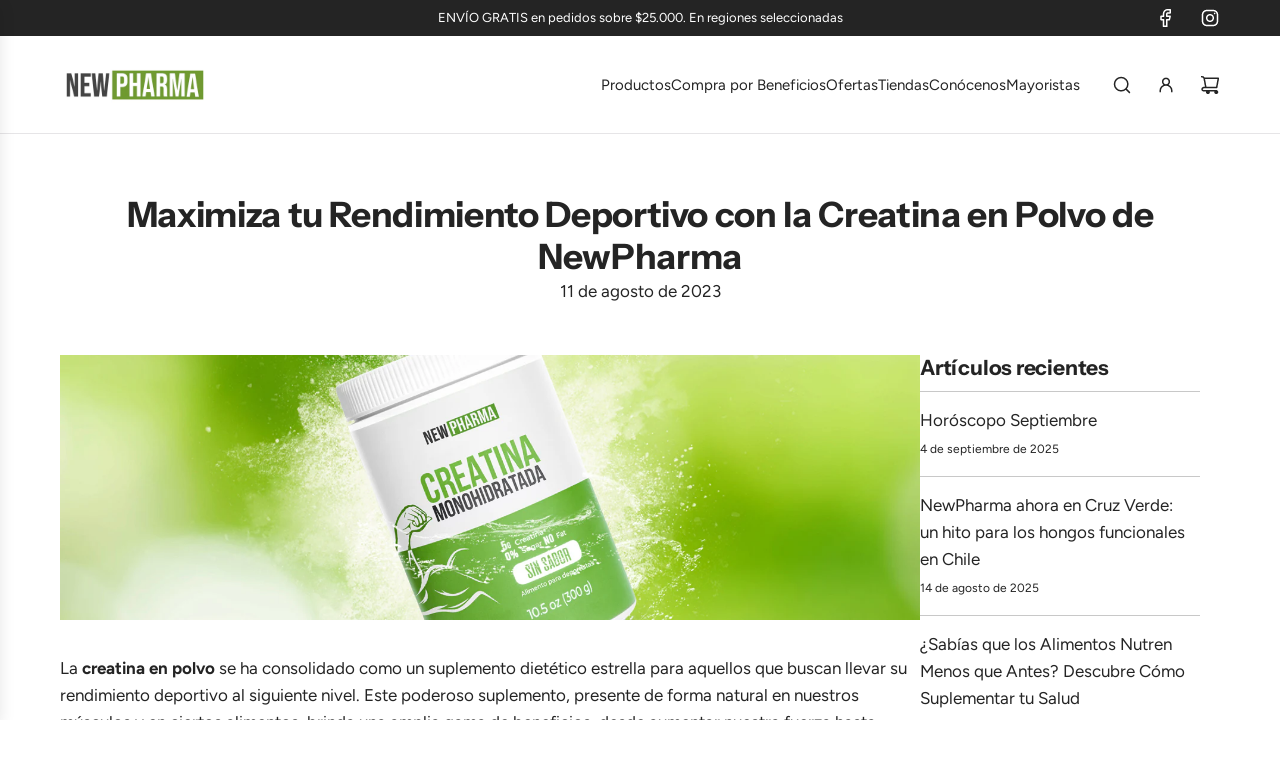

--- FILE ---
content_type: text/html; charset=utf-8
request_url: https://www.newpharma.cl/blogs/blognewpharma/maximiza-tu-rendimiento-deportivo-con-la-creatina-en-polvo-de-newpharma
body_size: 42901
content:
<!doctype html>
<html class="no-js" lang="es">
<head>
  <!-- Basic page needs ================================================== -->
  <meta charset="utf-8"><meta http-equiv="X-UA-Compatible" content="IE=edge"><link rel="preconnect" href="https://fonts.shopifycdn.com" crossorigin><link href="//www.newpharma.cl/cdn/shop/t/26/assets/swiper-bundle.min.css?v=127370101718424465871744328502" rel="stylesheet" type="text/css" media="all" />
  <link href="//www.newpharma.cl/cdn/shop/t/26/assets/photoswipe.min.css?v=165459975419098386681744328503" rel="stylesheet" type="text/css" media="all" />
  <link href="//www.newpharma.cl/cdn/shop/t/26/assets/theme.min.css?v=44229494020409965071744328503" rel="stylesheet" type="text/css" media="all" />
  <link href="//www.newpharma.cl/cdn/shop/t/26/assets/custom.css?v=102493421877365237651744328503" rel="stylesheet" type="text/css" media="all" />

  
    <link rel="shortcut icon" href="//www.newpharma.cl/cdn/shop/files/logo_newpharma.jpg?crop=center&height=180&v=1666897746&width=180" type="image/png">
    <link rel="apple-touch-icon" sizes="180x180" href="//www.newpharma.cl/cdn/shop/files/logo_newpharma.jpg?crop=center&height=180&v=1666897746&width=180">
    <link rel="apple-touch-icon-precomposed" sizes="180x180" href="//www.newpharma.cl/cdn/shop/files/logo_newpharma.jpg?crop=center&height=180&v=1666897746&width=180">
    <link rel="icon" type="image/png" sizes="32x32" href="//www.newpharma.cl/cdn/shop/files/logo_newpharma.jpg?crop=center&height=32&v=1666897746&width=32">
    <link rel="icon" type="image/png" sizes="194x194" href="//www.newpharma.cl/cdn/shop/files/logo_newpharma.jpg?crop=center&height=194&v=1666897746&width=194">
    <link rel="icon" type="image/png" sizes="192x192" href="//www.newpharma.cl/cdn/shop/files/logo_newpharma.jpg?crop=center&height=192&v=1666897746&width=192">
    <link rel="icon" type="image/png" sizes="16x16" href="//www.newpharma.cl/cdn/shop/files/logo_newpharma.jpg?crop=center&height=16&v=1666897746&width=16">
  

    <link rel="preload" as="font" href="//www.newpharma.cl/cdn/fonts/instrument_sans/instrumentsans_n7.e4ad9032e203f9a0977786c356573ced65a7419a.woff2" type="font/woff2" crossorigin>
    

    <link rel="preload" as="font" href="//www.newpharma.cl/cdn/fonts/figtree/figtree_n4.3c0838aba1701047e60be6a99a1b0a40ce9b8419.woff2" type="font/woff2" crossorigin>
    
<!-- Title and description ================================================== -->
  <title>
    Maximiza tu Rendimiento Deportivo con la Creatina | NewPharma
  </title>

  
    <meta name="description" content="Eleva tu rendimiento deportivo con la Creatina en polvo de NewPharma. Aprende cómo este suplemento puede ayudarte a superar tus límites físicos.">
  

  <!-- Helpers ================================================== -->
  <!-- /snippets/social-meta-tags.liquid -->


<meta property="og:site_name" content="NewPharma">
<meta property="og:url" content="https://www.newpharma.cl/blogs/blognewpharma/maximiza-tu-rendimiento-deportivo-con-la-creatina-en-polvo-de-newpharma">
<meta property="og:title" content="Maximiza tu Rendimiento Deportivo con la Creatina en Polvo de NewPharma">
<meta property="og:type" content="article">
<meta property="og:description" content="La creatina en polvo se ha consolidado como un suplemento dietético estrella para aquellos que buscan llevar su rendimiento deportivo al siguiente nivel. Este poderoso suplemento, presente de forma natural en nuestros músculos y en ciertos alimentos, brinda una amplia gama de beneficios, desde aumentar nuestra fuerza hasta acelerar la recuperación post-entrenamiento. En este artículo, exploraremos el mundo fascinante de la creatina y cómo puedes integrarla de manera segura y eficaz en tu rutina diaria de ejercicios.
Creatina en Polvo: Un Impulso para tu Resistencia y Recuperación
La creatina en polvo es una forma popular de este suplemento debido a su facilidad para mezclarse con agua o jugo, y puede consumirse antes, durante o después del ejercicio. No solo potencia tu resistencia y rendimiento durante entrenamientos intensos, sino que también acelera la recuperación post-entrenamiento, permitiéndote retomar tu rutina más rápidamente.
La Creatina de NewPharma: Calidad y Conveniencia en un Solo Producto
En NewPharma, ofrecemos creatina en polvo de alta calidad, formulada cuidadosamente para proporcionarte todos los beneficios de la creatina, ayudándote a mejorar tu rendimiento deportivo, incrementar tu fuerza y masa muscular, y reducir el tiempo de recuperación. Descubre cómo este poderoso suplemento puede ser tu mejor aliado para conquistar tus metas deportivas haciendo clic aquí.
Seguridad y Uso Responsable de Suplementos
Aunque la creatina es generalmente segura para la mayoría de las personas, siempre es recomendable hablar con tu médico antes de comenzar cualquier suplemento. Si experimentas algún efecto secundario, simplemente deja de tomar el suplemento y consulta a tu médico.
Artículos Relacionados

Potencia tu Sistema Inmune en Invierno con Aliados Naturales.
Suplementos Alimenticios: Tu Compañero Ideal en la Pérdida de Peso y Construcción de Músculo.
Cómo los Suplementos y Vitaminas Pueden Ser Tu Aliado para Retomar la Rutina.
">

<meta property="og:image" content="http://www.newpharma.cl/cdn/shop/articles/Blog-CREATINA.jpg?v=1691783387">
<meta property="og:image:alt" content="Maximiza tu Rendimiento Deportivo con la Creatina en Polvo de NewPharma">
<meta property="og:image:secure_url" content="https://www.newpharma.cl/cdn/shop/articles/Blog-CREATINA.jpg?v=1691783387">


<meta name="x:card" content="summary_large_image">
<meta name="x:title" content="Maximiza tu Rendimiento Deportivo con la Creatina en Polvo de NewPharma">
<meta name="x:description" content="La creatina en polvo se ha consolidado como un suplemento dietético estrella para aquellos que buscan llevar su rendimiento deportivo al siguiente nivel. Este poderoso suplemento, presente de forma natural en nuestros músculos y en ciertos alimentos, brinda una amplia gama de beneficios, desde aumentar nuestra fuerza hasta acelerar la recuperación post-entrenamiento. En este artículo, exploraremos el mundo fascinante de la creatina y cómo puedes integrarla de manera segura y eficaz en tu rutina diaria de ejercicios.
Creatina en Polvo: Un Impulso para tu Resistencia y Recuperación
La creatina en polvo es una forma popular de este suplemento debido a su facilidad para mezclarse con agua o jugo, y puede consumirse antes, durante o después del ejercicio. No solo potencia tu resistencia y rendimiento durante entrenamientos intensos, sino que también acelera la recuperación post-entrenamiento, permitiéndote retomar tu rutina más rápidamente.
La Creatina de NewPharma: Calidad y Conveniencia en un Solo Producto
En NewPharma, ofrecemos creatina en polvo de alta calidad, formulada cuidadosamente para proporcionarte todos los beneficios de la creatina, ayudándote a mejorar tu rendimiento deportivo, incrementar tu fuerza y masa muscular, y reducir el tiempo de recuperación. Descubre cómo este poderoso suplemento puede ser tu mejor aliado para conquistar tus metas deportivas haciendo clic aquí.
Seguridad y Uso Responsable de Suplementos
Aunque la creatina es generalmente segura para la mayoría de las personas, siempre es recomendable hablar con tu médico antes de comenzar cualquier suplemento. Si experimentas algún efecto secundario, simplemente deja de tomar el suplemento y consulta a tu médico.
Artículos Relacionados

Potencia tu Sistema Inmune en Invierno con Aliados Naturales.
Suplementos Alimenticios: Tu Compañero Ideal en la Pérdida de Peso y Construcción de Músculo.
Cómo los Suplementos y Vitaminas Pueden Ser Tu Aliado para Retomar la Rutina.
">

  <link rel="canonical" href="https://www.newpharma.cl/blogs/blognewpharma/maximiza-tu-rendimiento-deportivo-con-la-creatina-en-polvo-de-newpharma"/>
  <meta name="viewport" content="width=device-width, initial-scale=1, shrink-to-fit=no">
  <meta name="theme-color" content="#242424">

  <!-- CSS ================================================== -->
  <style>
/*============================================================================
  #Typography
==============================================================================*/






@font-face {
  font-family: "Instrument Sans";
  font-weight: 700;
  font-style: normal;
  font-display: swap;
  src: url("//www.newpharma.cl/cdn/fonts/instrument_sans/instrumentsans_n7.e4ad9032e203f9a0977786c356573ced65a7419a.woff2") format("woff2"),
       url("//www.newpharma.cl/cdn/fonts/instrument_sans/instrumentsans_n7.b9e40f166fb7639074ba34738101a9d2990bb41a.woff") format("woff");
}

@font-face {
  font-family: Figtree;
  font-weight: 400;
  font-style: normal;
  font-display: swap;
  src: url("//www.newpharma.cl/cdn/fonts/figtree/figtree_n4.3c0838aba1701047e60be6a99a1b0a40ce9b8419.woff2") format("woff2"),
       url("//www.newpharma.cl/cdn/fonts/figtree/figtree_n4.c0575d1db21fc3821f17fd6617d3dee552312137.woff") format("woff");
}




  @font-face {
  font-family: Figtree;
  font-weight: 700;
  font-style: normal;
  font-display: swap;
  src: url("//www.newpharma.cl/cdn/fonts/figtree/figtree_n7.2fd9bfe01586148e644724096c9d75e8c7a90e55.woff2") format("woff2"),
       url("//www.newpharma.cl/cdn/fonts/figtree/figtree_n7.ea05de92d862f9594794ab281c4c3a67501ef5fc.woff") format("woff");
}




  @font-face {
  font-family: Figtree;
  font-weight: 400;
  font-style: italic;
  font-display: swap;
  src: url("//www.newpharma.cl/cdn/fonts/figtree/figtree_i4.89f7a4275c064845c304a4cf8a4a586060656db2.woff2") format("woff2"),
       url("//www.newpharma.cl/cdn/fonts/figtree/figtree_i4.6f955aaaafc55a22ffc1f32ecf3756859a5ad3e2.woff") format("woff");
}




  @font-face {
  font-family: Figtree;
  font-weight: 700;
  font-style: italic;
  font-display: swap;
  src: url("//www.newpharma.cl/cdn/fonts/figtree/figtree_i7.06add7096a6f2ab742e09ec7e498115904eda1fe.woff2") format("woff2"),
       url("//www.newpharma.cl/cdn/fonts/figtree/figtree_i7.ee584b5fcaccdbb5518c0228158941f8df81b101.woff") format("woff");
}









/*============================================================================
  #General Variables
==============================================================================*/

:root {

  --font-weight-normal: 400;
  --font-weight-bold: 700;
  --font-weight-header-bold: 700;

  --header-font-stack: "Instrument Sans", sans-serif;
  --header-font-weight: 700;
  --header-font-style: normal;
  --header-text-size: 28;
  --header-text-size-px: 28px;
  --header-mobile-text-size-px: 22px;

  --header-font-case: normal;
  --header-font-size: 15;
  --header-font-size-px: 15px;

  --heading-spacing: -0.01em;
  --heading-line-height: 1.2;
  --heading-font-case: normal;
  --heading-font-stack: FontDrop;

  --body-font-stack: Figtree, sans-serif;
  --body-font-weight: 400;
  --body-font-style: normal;

  --button-font-stack: Figtree, sans-serif;
  --button-font-weight: 400;
  --button-font-style: normal;

  --label-font-stack: Figtree, sans-serif;
  --label-font-weight: 400;
  --label-font-style: normal;
  --label-font-case: uppercase;
  --label-spacing: 0px;

  --navigation-font-stack: Figtree, sans-serif;
  --navigation-font-weight: 400;
  --navigation-font-style: normal;
  --navigation-font-letter-spacing: normal;

  --base-font-size-int: 17;
  --base-font-size: 17px;

  --body-font-size-12-to-em: 0.71em;
  --body-font-size-16-to-em: 0.94em;
  --body-font-size-22-to-em: 1.29em;
  --body-font-size-28-to-em: 1.65em;
  --body-font-size-36-to-em: 2.12em;

  /* Heading Sizes */

  
  --h1-size: 35px;
  --h2-size: 28px;
  --h3-size: 25px;
  --h4-size: 21px;
  --h5-size: 18px;
  --h6-size: 16px;

  --sale-badge-color: #78964c;
  --sold-out-badge-color: #494949;
  --custom-badge-color: #494949;
  --preorder-badge-color: #494949;
  --badge-font-color: #ffffff;

  --primary-btn-text-color: #ffffff;
  --primary-btn-text-color-opacity50: rgba(255, 255, 255, 0.5);
  --primary-btn-bg-color: #78964c;
  --primary-btn-bg-color-opacity50: rgba(120, 150, 76, 0.5);

  --button-text-case: uppercase;
  --button-font-size: 13;
  --button-font-size-px: 13px;
  --button-text-spacing-px: 1px;

  
    --text-line-clamp: none;
  

  
    --alt-btn-border-radius: 0.5rem;
  

  --text-color: #242424;
  --text-color-lighten5: #313131;
  --text-color-lighten70: #d7d7d7;
  --text-color-transparent05: rgba(36, 36, 36, 0.05);
  --text-color-transparent10: rgba(36, 36, 36, 0.1);
  --text-color-transparent15: rgba(36, 36, 36, 0.15);
  --text-color-transparent25: rgba(36, 36, 36, 0.25);
  --text-color-transparent30: rgba(36, 36, 36, 0.3);
  --text-color-transparent40: rgba(36, 36, 36, 0.4);
  --text-color-transparent50: rgba(36, 36, 36, 0.5);
  --text-color-transparent5: rgba(36, 36, 36, 0.5);
  --text-color-transparent6: rgba(36, 36, 36, 0.6);
  --text-color-transparent7: rgba(36, 36, 36, 0.7);
  --text-color-transparent8: rgba(36, 36, 36, 0.8);

  
    --heading-xl-font-size: 28px;
    --heading-l-font-size: 22px;
    --subheading-font-size: 20px;
  

  
    --small-body-font-size: 14px;
  

  --link-color: #242424;
  --on-sale-color: #78964c;

  --body-color: #ffffff;
  --body-color-darken10: #e6e6e6;
  --body-color-transparent00: rgba(255, 255, 255, 0);
  --body-color-transparent40: rgba(255, 255, 255, 0.4);
  --body-color-transparent50: rgba(255, 255, 255, 0.5);
  --body-color-transparent90: rgba(255, 255, 255, 0.9);

  --body-overlay-color: rgba(230, 230, 230, 0.7);

  --body-secondary-color: #ffffff;
  --body-secondary-color-transparent00: rgba(255, 255, 255, 0);
  --body-secondary-color-darken05: #f2f2f2;

  --color-primary-background: #ffffff;
  --color-primary-background-rgb: 255, 255, 255;
  --color-secondary-background: #ffffff;

  --border-color: rgba(36, 36, 36, 0.25);
  --link-border-color: rgba(36, 36, 36, 0.5);
  --border-color-darken10: #0a0a0a;
  --view-in-space-button-background: #f2f2f2;

  --header-color: #ffffff;
  --header-color-darken5: #f2f2f2;

  --header-border-color: #e6e5e7;

  --announcement-text-size: 13px;
  --announcement-text-spacing: 0px;

  --logo-font-size: 18px;

  --overlay-header-text-color: #ffffff;
  --nav-text-color: #242424;
  --nav-text-color-transparent5: rgba(36, 36, 36, 0.05);
  --nav-text-color-transparent10: rgba(36, 36, 36, 0.1);
  --nav-text-color-transparent30: rgba(36, 36, 36, 0.3);
  --nav-text-color-transparent50: rgba(36, 36, 36, 0.5);

  --nav-text-hover: #494949;

  --color-scheme-light-background: #f9f9fb;
  --color-scheme-light-background-transparent40: rgba(249, 249, 251, 0.4);
  --color-scheme-light-background-transparent50: rgba(249, 249, 251, 0.5);
  --color-scheme-light-background-lighten5: #ffffff;
  --color-scheme-light-background-rgb: 249, 249, 251;
  --color-scheme-light-text: #242424;
  --color-scheme-light-text-transparent10: rgba(36, 36, 36, 0.1);
  --color-scheme-light-text-transparent25: rgba(36, 36, 36, 0.25);
  --color-scheme-light-text-transparent40: rgba(36, 36, 36, 0.4);
  --color-scheme-light-text-transparent50: rgba(36, 36, 36, 0.5);
  --color-scheme-light-text-transparent60: rgba(36, 36, 36, 0.6);

  --color-scheme-feature-background: #e6e5e7;
  --color-scheme-feature-background-transparent40: rgba(230, 229, 231, 0.4);
  --color-scheme-feature-background-transparent50: rgba(230, 229, 231, 0.5);
  --color-scheme-feature-background-lighten5: #f3f2f3;
  --color-scheme-feature-background-rgb: 230, 229, 231;
  --color-scheme-feature-text: #242424;
  --color-scheme-feature-text-transparent10: rgba(36, 36, 36, 0.1);
  --color-scheme-feature-text-transparent25: rgba(36, 36, 36, 0.25);
  --color-scheme-feature-text-transparent40: rgba(36, 36, 36, 0.4);
  --color-scheme-feature-text-transparent50: rgba(36, 36, 36, 0.5);
  --color-scheme-feature-text-transparent60: rgba(36, 36, 36, 0.6);

  --homepage-sections-accent-secondary-color-transparent60: rgba(36, 36, 36, 0.6);

  --color-scheme-dark-background: #494949;
  --color-scheme-dark-background-transparent40: rgba(73, 73, 73, 0.4);
  --color-scheme-dark-background-transparent50: rgba(73, 73, 73, 0.5);
  --color-scheme-dark-background-rgb: 73, 73, 73;
  --color-scheme-dark-text: #ffffff;
  --color-scheme-dark-text-transparent10: rgba(255, 255, 255, 0.1);
  --color-scheme-dark-text-transparent25: rgba(255, 255, 255, 0.25);
  --color-scheme-dark-text-transparent40: rgba(255, 255, 255, 0.4);
  --color-scheme-dark-text-transparent50: rgba(255, 255, 255, 0.5);
  --color-scheme-dark-text-transparent60: rgba(255, 255, 255, 0.6);

  --filter-bg-color: rgba(36, 36, 36, 0.1);

  --menu-drawer-color: #ffffff;
  --menu-drawer-color-darken5: #f2f2f2;
  --menu-drawer-text-color: #242424;
  --menu-drawer-text-color-transparent10: rgba(36, 36, 36, 0.1);
  --menu-drawer-text-color-transparent30: rgba(36, 36, 36, 0.3);
  --menu-drawer-border-color: rgba(36, 36, 36, 0.25);
  --menu-drawer-text-hover-color: #494949;

  --cart-drawer-color: #ffffff;
  --cart-drawer-color-transparent50: rgba(255, 255, 255, 0.5);
  --cart-drawer-text-color: #242424;
  --cart-drawer-text-color-transparent10: rgba(36, 36, 36, 0.1);
  --cart-drawer-text-color-transparent25: rgba(36, 36, 36, 0.25);
  --cart-drawer-text-color-transparent40: rgba(36, 36, 36, 0.4);
  --cart-drawer-text-color-transparent50: rgba(36, 36, 36, 0.5);
  --cart-drawer-text-color-transparent70: rgba(36, 36, 36, 0.7);
  --cart-drawer-text-color-lighten10: #3e3e3e;
  --cart-drawer-border-color: rgba(36, 36, 36, 0.25);

  --success-color: #28a745;
  --error-color: #DC3545;
  --warning-color: #EB9247;

  /* Shop Pay Installments variables */
  --color-body: #ffffff;
  --color-bg: #ffffff;

  /* Checkbox */
  --checkbox-size: 16px;
  --inline-icon-size: 16px;
  --line-height-base: 1.6;

  /* Grid spacing */
  --grid-spacing: 10px;
  
    --grid-spacing-tight: 10px;
  
}
</style>


  <style data-shopify>
    *,
    *::before,
    *::after {
      box-sizing: inherit;
    }

    html {
      box-sizing: border-box;
      background-color: var(--body-color);
      height: 100%;
      margin: 0;
    }

    body {
      background-color: var(--body-color);
      min-height: 100%;
      margin: 0;
      display: grid;
      grid-template-rows: auto auto 1fr auto;
      grid-template-columns: 100%;
      overflow-x: hidden;
    }

    .sr-only {
      position: absolute;
      width: 1px;
      height: 1px;
      padding: 0;
      margin: -1px;
      overflow: hidden;
      clip: rect(0, 0, 0, 0);
      border: 0;
    }

    .sr-only-focusable:active, .sr-only-focusable:focus {
      position: static;
      width: auto;
      height: auto;
      margin: 0;
      overflow: visible;
      clip: auto;
    }
  </style>

  <!-- Header hook for plugins ================================================== -->
  <script>window.performance && window.performance.mark && window.performance.mark('shopify.content_for_header.start');</script><meta name="google-site-verification" content="k15sd6q0mUz48HrKDT_MmiUATpWPX_ovTt4sQQhc5Bo">
<meta name="facebook-domain-verification" content="yid1hp7o8n2g2qa6s9r2x5oo6pdrio">
<meta name="facebook-domain-verification" content="bb53zhe3zhkpfqz7esxlq19e0qzzni">
<meta name="google-site-verification" content="zTjt-uO-zMb4gLPuOyWXxrw8eRf2FStudhcYmNVZNEs">
<meta name="google-site-verification" content="k15sd6q0mUz48HrKDT_MmiUATpWPX_ovTt4sQQhc5Bo">
<meta id="shopify-digital-wallet" name="shopify-digital-wallet" content="/50187403428/digital_wallets/dialog">
<link rel="alternate" type="application/atom+xml" title="Feed" href="/blogs/blognewpharma.atom" />
<script async="async" src="/checkouts/internal/preloads.js?locale=es-CL"></script>
<script id="shopify-features" type="application/json">{"accessToken":"5b94c3b732d27cbd76c4582fca64b837","betas":["rich-media-storefront-analytics"],"domain":"www.newpharma.cl","predictiveSearch":true,"shopId":50187403428,"locale":"es"}</script>
<script>var Shopify = Shopify || {};
Shopify.shop = "notpharma.myshopify.com";
Shopify.locale = "es";
Shopify.currency = {"active":"CLP","rate":"1.0"};
Shopify.country = "CL";
Shopify.theme = {"name":"Flow (New)","id":149347369198,"schema_name":"Flow","schema_version":"39.9.1","theme_store_id":801,"role":"main"};
Shopify.theme.handle = "null";
Shopify.theme.style = {"id":null,"handle":null};
Shopify.cdnHost = "www.newpharma.cl/cdn";
Shopify.routes = Shopify.routes || {};
Shopify.routes.root = "/";</script>
<script type="module">!function(o){(o.Shopify=o.Shopify||{}).modules=!0}(window);</script>
<script>!function(o){function n(){var o=[];function n(){o.push(Array.prototype.slice.apply(arguments))}return n.q=o,n}var t=o.Shopify=o.Shopify||{};t.loadFeatures=n(),t.autoloadFeatures=n()}(window);</script>
<script id="shop-js-analytics" type="application/json">{"pageType":"article"}</script>
<script defer="defer" async type="module" src="//www.newpharma.cl/cdn/shopifycloud/shop-js/modules/v2/client.init-shop-cart-sync_CvZOh8Af.es.esm.js"></script>
<script defer="defer" async type="module" src="//www.newpharma.cl/cdn/shopifycloud/shop-js/modules/v2/chunk.common_3Rxs6Qxh.esm.js"></script>
<script type="module">
  await import("//www.newpharma.cl/cdn/shopifycloud/shop-js/modules/v2/client.init-shop-cart-sync_CvZOh8Af.es.esm.js");
await import("//www.newpharma.cl/cdn/shopifycloud/shop-js/modules/v2/chunk.common_3Rxs6Qxh.esm.js");

  window.Shopify.SignInWithShop?.initShopCartSync?.({"fedCMEnabled":true,"windoidEnabled":true});

</script>
<script>(function() {
  var isLoaded = false;
  function asyncLoad() {
    if (isLoaded) return;
    isLoaded = true;
    var urls = ["https:\/\/tabs.stationmade.com\/registered-scripts\/tabs-by-station.js?shop=notpharma.myshopify.com","https:\/\/cdn.prooffactor.com\/javascript\/dist\/1.0\/jcr-widget.js?account_id=shopify:notpharma.myshopify.com\u0026shop=notpharma.myshopify.com","https:\/\/loox.io\/widget\/4ybI11bxyj\/loox.1629223068276.js?shop=notpharma.myshopify.com","https:\/\/databot-chatbot-backend.herokuapp.com\/api\/script\/2286\/XGJKHGBRLSWNIXFA?shop=notpharma.myshopify.com"];
    for (var i = 0; i < urls.length; i++) {
      var s = document.createElement('script');
      s.type = 'text/javascript';
      s.async = true;
      s.src = urls[i];
      var x = document.getElementsByTagName('script')[0];
      x.parentNode.insertBefore(s, x);
    }
  };
  if(window.attachEvent) {
    window.attachEvent('onload', asyncLoad);
  } else {
    window.addEventListener('load', asyncLoad, false);
  }
})();</script>
<script id="__st">var __st={"a":50187403428,"offset":-10800,"reqid":"44f7f922-20a2-4dcf-9a25-caee1bafb817-1768689050","pageurl":"www.newpharma.cl\/blogs\/blognewpharma\/maximiza-tu-rendimiento-deportivo-con-la-creatina-en-polvo-de-newpharma","s":"articles-588919734510","u":"30921c0fc21b","p":"article","rtyp":"article","rid":588919734510};</script>
<script>window.ShopifyPaypalV4VisibilityTracking = true;</script>
<script id="captcha-bootstrap">!function(){'use strict';const t='contact',e='account',n='new_comment',o=[[t,t],['blogs',n],['comments',n],[t,'customer']],c=[[e,'customer_login'],[e,'guest_login'],[e,'recover_customer_password'],[e,'create_customer']],r=t=>t.map((([t,e])=>`form[action*='/${t}']:not([data-nocaptcha='true']) input[name='form_type'][value='${e}']`)).join(','),a=t=>()=>t?[...document.querySelectorAll(t)].map((t=>t.form)):[];function s(){const t=[...o],e=r(t);return a(e)}const i='password',u='form_key',d=['recaptcha-v3-token','g-recaptcha-response','h-captcha-response',i],f=()=>{try{return window.sessionStorage}catch{return}},m='__shopify_v',_=t=>t.elements[u];function p(t,e,n=!1){try{const o=window.sessionStorage,c=JSON.parse(o.getItem(e)),{data:r}=function(t){const{data:e,action:n}=t;return t[m]||n?{data:e,action:n}:{data:t,action:n}}(c);for(const[e,n]of Object.entries(r))t.elements[e]&&(t.elements[e].value=n);n&&o.removeItem(e)}catch(o){console.error('form repopulation failed',{error:o})}}const l='form_type',E='cptcha';function T(t){t.dataset[E]=!0}const w=window,h=w.document,L='Shopify',v='ce_forms',y='captcha';let A=!1;((t,e)=>{const n=(g='f06e6c50-85a8-45c8-87d0-21a2b65856fe',I='https://cdn.shopify.com/shopifycloud/storefront-forms-hcaptcha/ce_storefront_forms_captcha_hcaptcha.v1.5.2.iife.js',D={infoText:'Protegido por hCaptcha',privacyText:'Privacidad',termsText:'Términos'},(t,e,n)=>{const o=w[L][v],c=o.bindForm;if(c)return c(t,g,e,D).then(n);var r;o.q.push([[t,g,e,D],n]),r=I,A||(h.body.append(Object.assign(h.createElement('script'),{id:'captcha-provider',async:!0,src:r})),A=!0)});var g,I,D;w[L]=w[L]||{},w[L][v]=w[L][v]||{},w[L][v].q=[],w[L][y]=w[L][y]||{},w[L][y].protect=function(t,e){n(t,void 0,e),T(t)},Object.freeze(w[L][y]),function(t,e,n,w,h,L){const[v,y,A,g]=function(t,e,n){const i=e?o:[],u=t?c:[],d=[...i,...u],f=r(d),m=r(i),_=r(d.filter((([t,e])=>n.includes(e))));return[a(f),a(m),a(_),s()]}(w,h,L),I=t=>{const e=t.target;return e instanceof HTMLFormElement?e:e&&e.form},D=t=>v().includes(t);t.addEventListener('submit',(t=>{const e=I(t);if(!e)return;const n=D(e)&&!e.dataset.hcaptchaBound&&!e.dataset.recaptchaBound,o=_(e),c=g().includes(e)&&(!o||!o.value);(n||c)&&t.preventDefault(),c&&!n&&(function(t){try{if(!f())return;!function(t){const e=f();if(!e)return;const n=_(t);if(!n)return;const o=n.value;o&&e.removeItem(o)}(t);const e=Array.from(Array(32),(()=>Math.random().toString(36)[2])).join('');!function(t,e){_(t)||t.append(Object.assign(document.createElement('input'),{type:'hidden',name:u})),t.elements[u].value=e}(t,e),function(t,e){const n=f();if(!n)return;const o=[...t.querySelectorAll(`input[type='${i}']`)].map((({name:t})=>t)),c=[...d,...o],r={};for(const[a,s]of new FormData(t).entries())c.includes(a)||(r[a]=s);n.setItem(e,JSON.stringify({[m]:1,action:t.action,data:r}))}(t,e)}catch(e){console.error('failed to persist form',e)}}(e),e.submit())}));const S=(t,e)=>{t&&!t.dataset[E]&&(n(t,e.some((e=>e===t))),T(t))};for(const o of['focusin','change'])t.addEventListener(o,(t=>{const e=I(t);D(e)&&S(e,y())}));const B=e.get('form_key'),M=e.get(l),P=B&&M;t.addEventListener('DOMContentLoaded',(()=>{const t=y();if(P)for(const e of t)e.elements[l].value===M&&p(e,B);[...new Set([...A(),...v().filter((t=>'true'===t.dataset.shopifyCaptcha))])].forEach((e=>S(e,t)))}))}(h,new URLSearchParams(w.location.search),n,t,e,['guest_login'])})(!0,!0)}();</script>
<script integrity="sha256-4kQ18oKyAcykRKYeNunJcIwy7WH5gtpwJnB7kiuLZ1E=" data-source-attribution="shopify.loadfeatures" defer="defer" src="//www.newpharma.cl/cdn/shopifycloud/storefront/assets/storefront/load_feature-a0a9edcb.js" crossorigin="anonymous"></script>
<script data-source-attribution="shopify.dynamic_checkout.dynamic.init">var Shopify=Shopify||{};Shopify.PaymentButton=Shopify.PaymentButton||{isStorefrontPortableWallets:!0,init:function(){window.Shopify.PaymentButton.init=function(){};var t=document.createElement("script");t.src="https://www.newpharma.cl/cdn/shopifycloud/portable-wallets/latest/portable-wallets.es.js",t.type="module",document.head.appendChild(t)}};
</script>
<script data-source-attribution="shopify.dynamic_checkout.buyer_consent">
  function portableWalletsHideBuyerConsent(e){var t=document.getElementById("shopify-buyer-consent"),n=document.getElementById("shopify-subscription-policy-button");t&&n&&(t.classList.add("hidden"),t.setAttribute("aria-hidden","true"),n.removeEventListener("click",e))}function portableWalletsShowBuyerConsent(e){var t=document.getElementById("shopify-buyer-consent"),n=document.getElementById("shopify-subscription-policy-button");t&&n&&(t.classList.remove("hidden"),t.removeAttribute("aria-hidden"),n.addEventListener("click",e))}window.Shopify?.PaymentButton&&(window.Shopify.PaymentButton.hideBuyerConsent=portableWalletsHideBuyerConsent,window.Shopify.PaymentButton.showBuyerConsent=portableWalletsShowBuyerConsent);
</script>
<script data-source-attribution="shopify.dynamic_checkout.cart.bootstrap">document.addEventListener("DOMContentLoaded",(function(){function t(){return document.querySelector("shopify-accelerated-checkout-cart, shopify-accelerated-checkout")}if(t())Shopify.PaymentButton.init();else{new MutationObserver((function(e,n){t()&&(Shopify.PaymentButton.init(),n.disconnect())})).observe(document.body,{childList:!0,subtree:!0})}}));
</script>

<script>window.performance && window.performance.mark && window.performance.mark('shopify.content_for_header.end');</script>

  <script defer src="//www.newpharma.cl/cdn/shop/t/26/assets/eventBus.js?v=100401504747444416941744328502"></script>

  <script type="text/javascript">
		window.wetheme = {
			name: 'Flow',
			webcomponentRegistry: {
        registry: {},
				checkScriptLoaded: function(key) {
					return window.wetheme.webcomponentRegistry.registry[key] ? true : false
				},
        register: function(registration) {
            if(!window.wetheme.webcomponentRegistry.checkScriptLoaded(registration.key)) {
              window.wetheme.webcomponentRegistry.registry[registration.key] = registration
            }
        }
      }
    };
	</script>

  

  
    <script src="//www.newpharma.cl/cdn/shop/t/26/assets/textSlideshow.js?v=148535650034552400261744328503" defer="defer"></script>
  

  <script>document.documentElement.className = document.documentElement.className.replace('no-js', 'js');</script>
<!-- BEGIN app block: shopify://apps/klaviyo-email-marketing-sms/blocks/klaviyo-onsite-embed/2632fe16-c075-4321-a88b-50b567f42507 -->












  <script async src="https://static.klaviyo.com/onsite/js/TMaaLw/klaviyo.js?company_id=TMaaLw"></script>
  <script>!function(){if(!window.klaviyo){window._klOnsite=window._klOnsite||[];try{window.klaviyo=new Proxy({},{get:function(n,i){return"push"===i?function(){var n;(n=window._klOnsite).push.apply(n,arguments)}:function(){for(var n=arguments.length,o=new Array(n),w=0;w<n;w++)o[w]=arguments[w];var t="function"==typeof o[o.length-1]?o.pop():void 0,e=new Promise((function(n){window._klOnsite.push([i].concat(o,[function(i){t&&t(i),n(i)}]))}));return e}}})}catch(n){window.klaviyo=window.klaviyo||[],window.klaviyo.push=function(){var n;(n=window._klOnsite).push.apply(n,arguments)}}}}();</script>

  




  <script>
    window.klaviyoReviewsProductDesignMode = false
  </script>







<!-- END app block --><!-- BEGIN app block: shopify://apps/microsoft-clarity/blocks/clarity_js/31c3d126-8116-4b4a-8ba1-baeda7c4aeea -->
<script type="text/javascript">
  (function (c, l, a, r, i, t, y) {
    c[a] = c[a] || function () { (c[a].q = c[a].q || []).push(arguments); };
    t = l.createElement(r); t.async = 1; t.src = "https://www.clarity.ms/tag/" + i + "?ref=shopify";
    y = l.getElementsByTagName(r)[0]; y.parentNode.insertBefore(t, y);

    c.Shopify.loadFeatures([{ name: "consent-tracking-api", version: "0.1" }], error => {
      if (error) {
        console.error("Error loading Shopify features:", error);
        return;
      }

      c[a]('consentv2', {
        ad_Storage: c.Shopify.customerPrivacy.marketingAllowed() ? "granted" : "denied",
        analytics_Storage: c.Shopify.customerPrivacy.analyticsProcessingAllowed() ? "granted" : "denied",
      });
    });

    l.addEventListener("visitorConsentCollected", function (e) {
      c[a]('consentv2', {
        ad_Storage: e.detail.marketingAllowed ? "granted" : "denied",
        analytics_Storage: e.detail.analyticsAllowed ? "granted" : "denied",
      });
    });
  })(window, document, "clarity", "script", "u9lkmcd0pr");
</script>



<!-- END app block --><link href="https://monorail-edge.shopifysvc.com" rel="dns-prefetch">
<script>(function(){if ("sendBeacon" in navigator && "performance" in window) {try {var session_token_from_headers = performance.getEntriesByType('navigation')[0].serverTiming.find(x => x.name == '_s').description;} catch {var session_token_from_headers = undefined;}var session_cookie_matches = document.cookie.match(/_shopify_s=([^;]*)/);var session_token_from_cookie = session_cookie_matches && session_cookie_matches.length === 2 ? session_cookie_matches[1] : "";var session_token = session_token_from_headers || session_token_from_cookie || "";function handle_abandonment_event(e) {var entries = performance.getEntries().filter(function(entry) {return /monorail-edge.shopifysvc.com/.test(entry.name);});if (!window.abandonment_tracked && entries.length === 0) {window.abandonment_tracked = true;var currentMs = Date.now();var navigation_start = performance.timing.navigationStart;var payload = {shop_id: 50187403428,url: window.location.href,navigation_start,duration: currentMs - navigation_start,session_token,page_type: "article"};window.navigator.sendBeacon("https://monorail-edge.shopifysvc.com/v1/produce", JSON.stringify({schema_id: "online_store_buyer_site_abandonment/1.1",payload: payload,metadata: {event_created_at_ms: currentMs,event_sent_at_ms: currentMs}}));}}window.addEventListener('pagehide', handle_abandonment_event);}}());</script>
<script id="web-pixels-manager-setup">(function e(e,d,r,n,o){if(void 0===o&&(o={}),!Boolean(null===(a=null===(i=window.Shopify)||void 0===i?void 0:i.analytics)||void 0===a?void 0:a.replayQueue)){var i,a;window.Shopify=window.Shopify||{};var t=window.Shopify;t.analytics=t.analytics||{};var s=t.analytics;s.replayQueue=[],s.publish=function(e,d,r){return s.replayQueue.push([e,d,r]),!0};try{self.performance.mark("wpm:start")}catch(e){}var l=function(){var e={modern:/Edge?\/(1{2}[4-9]|1[2-9]\d|[2-9]\d{2}|\d{4,})\.\d+(\.\d+|)|Firefox\/(1{2}[4-9]|1[2-9]\d|[2-9]\d{2}|\d{4,})\.\d+(\.\d+|)|Chrom(ium|e)\/(9{2}|\d{3,})\.\d+(\.\d+|)|(Maci|X1{2}).+ Version\/(15\.\d+|(1[6-9]|[2-9]\d|\d{3,})\.\d+)([,.]\d+|)( \(\w+\)|)( Mobile\/\w+|) Safari\/|Chrome.+OPR\/(9{2}|\d{3,})\.\d+\.\d+|(CPU[ +]OS|iPhone[ +]OS|CPU[ +]iPhone|CPU IPhone OS|CPU iPad OS)[ +]+(15[._]\d+|(1[6-9]|[2-9]\d|\d{3,})[._]\d+)([._]\d+|)|Android:?[ /-](13[3-9]|1[4-9]\d|[2-9]\d{2}|\d{4,})(\.\d+|)(\.\d+|)|Android.+Firefox\/(13[5-9]|1[4-9]\d|[2-9]\d{2}|\d{4,})\.\d+(\.\d+|)|Android.+Chrom(ium|e)\/(13[3-9]|1[4-9]\d|[2-9]\d{2}|\d{4,})\.\d+(\.\d+|)|SamsungBrowser\/([2-9]\d|\d{3,})\.\d+/,legacy:/Edge?\/(1[6-9]|[2-9]\d|\d{3,})\.\d+(\.\d+|)|Firefox\/(5[4-9]|[6-9]\d|\d{3,})\.\d+(\.\d+|)|Chrom(ium|e)\/(5[1-9]|[6-9]\d|\d{3,})\.\d+(\.\d+|)([\d.]+$|.*Safari\/(?![\d.]+ Edge\/[\d.]+$))|(Maci|X1{2}).+ Version\/(10\.\d+|(1[1-9]|[2-9]\d|\d{3,})\.\d+)([,.]\d+|)( \(\w+\)|)( Mobile\/\w+|) Safari\/|Chrome.+OPR\/(3[89]|[4-9]\d|\d{3,})\.\d+\.\d+|(CPU[ +]OS|iPhone[ +]OS|CPU[ +]iPhone|CPU IPhone OS|CPU iPad OS)[ +]+(10[._]\d+|(1[1-9]|[2-9]\d|\d{3,})[._]\d+)([._]\d+|)|Android:?[ /-](13[3-9]|1[4-9]\d|[2-9]\d{2}|\d{4,})(\.\d+|)(\.\d+|)|Mobile Safari.+OPR\/([89]\d|\d{3,})\.\d+\.\d+|Android.+Firefox\/(13[5-9]|1[4-9]\d|[2-9]\d{2}|\d{4,})\.\d+(\.\d+|)|Android.+Chrom(ium|e)\/(13[3-9]|1[4-9]\d|[2-9]\d{2}|\d{4,})\.\d+(\.\d+|)|Android.+(UC? ?Browser|UCWEB|U3)[ /]?(15\.([5-9]|\d{2,})|(1[6-9]|[2-9]\d|\d{3,})\.\d+)\.\d+|SamsungBrowser\/(5\.\d+|([6-9]|\d{2,})\.\d+)|Android.+MQ{2}Browser\/(14(\.(9|\d{2,})|)|(1[5-9]|[2-9]\d|\d{3,})(\.\d+|))(\.\d+|)|K[Aa][Ii]OS\/(3\.\d+|([4-9]|\d{2,})\.\d+)(\.\d+|)/},d=e.modern,r=e.legacy,n=navigator.userAgent;return n.match(d)?"modern":n.match(r)?"legacy":"unknown"}(),u="modern"===l?"modern":"legacy",c=(null!=n?n:{modern:"",legacy:""})[u],f=function(e){return[e.baseUrl,"/wpm","/b",e.hashVersion,"modern"===e.buildTarget?"m":"l",".js"].join("")}({baseUrl:d,hashVersion:r,buildTarget:u}),m=function(e){var d=e.version,r=e.bundleTarget,n=e.surface,o=e.pageUrl,i=e.monorailEndpoint;return{emit:function(e){var a=e.status,t=e.errorMsg,s=(new Date).getTime(),l=JSON.stringify({metadata:{event_sent_at_ms:s},events:[{schema_id:"web_pixels_manager_load/3.1",payload:{version:d,bundle_target:r,page_url:o,status:a,surface:n,error_msg:t},metadata:{event_created_at_ms:s}}]});if(!i)return console&&console.warn&&console.warn("[Web Pixels Manager] No Monorail endpoint provided, skipping logging."),!1;try{return self.navigator.sendBeacon.bind(self.navigator)(i,l)}catch(e){}var u=new XMLHttpRequest;try{return u.open("POST",i,!0),u.setRequestHeader("Content-Type","text/plain"),u.send(l),!0}catch(e){return console&&console.warn&&console.warn("[Web Pixels Manager] Got an unhandled error while logging to Monorail."),!1}}}}({version:r,bundleTarget:l,surface:e.surface,pageUrl:self.location.href,monorailEndpoint:e.monorailEndpoint});try{o.browserTarget=l,function(e){var d=e.src,r=e.async,n=void 0===r||r,o=e.onload,i=e.onerror,a=e.sri,t=e.scriptDataAttributes,s=void 0===t?{}:t,l=document.createElement("script"),u=document.querySelector("head"),c=document.querySelector("body");if(l.async=n,l.src=d,a&&(l.integrity=a,l.crossOrigin="anonymous"),s)for(var f in s)if(Object.prototype.hasOwnProperty.call(s,f))try{l.dataset[f]=s[f]}catch(e){}if(o&&l.addEventListener("load",o),i&&l.addEventListener("error",i),u)u.appendChild(l);else{if(!c)throw new Error("Did not find a head or body element to append the script");c.appendChild(l)}}({src:f,async:!0,onload:function(){if(!function(){var e,d;return Boolean(null===(d=null===(e=window.Shopify)||void 0===e?void 0:e.analytics)||void 0===d?void 0:d.initialized)}()){var d=window.webPixelsManager.init(e)||void 0;if(d){var r=window.Shopify.analytics;r.replayQueue.forEach((function(e){var r=e[0],n=e[1],o=e[2];d.publishCustomEvent(r,n,o)})),r.replayQueue=[],r.publish=d.publishCustomEvent,r.visitor=d.visitor,r.initialized=!0}}},onerror:function(){return m.emit({status:"failed",errorMsg:"".concat(f," has failed to load")})},sri:function(e){var d=/^sha384-[A-Za-z0-9+/=]+$/;return"string"==typeof e&&d.test(e)}(c)?c:"",scriptDataAttributes:o}),m.emit({status:"loading"})}catch(e){m.emit({status:"failed",errorMsg:(null==e?void 0:e.message)||"Unknown error"})}}})({shopId: 50187403428,storefrontBaseUrl: "https://www.newpharma.cl",extensionsBaseUrl: "https://extensions.shopifycdn.com/cdn/shopifycloud/web-pixels-manager",monorailEndpoint: "https://monorail-edge.shopifysvc.com/unstable/produce_batch",surface: "storefront-renderer",enabledBetaFlags: ["2dca8a86"],webPixelsConfigList: [{"id":"1691189486","configuration":"{\"accountID\":\"TMaaLw\",\"webPixelConfig\":\"eyJlbmFibGVBZGRlZFRvQ2FydEV2ZW50cyI6IHRydWV9\"}","eventPayloadVersion":"v1","runtimeContext":"STRICT","scriptVersion":"524f6c1ee37bacdca7657a665bdca589","type":"APP","apiClientId":123074,"privacyPurposes":["ANALYTICS","MARKETING"],"dataSharingAdjustments":{"protectedCustomerApprovalScopes":["read_customer_address","read_customer_email","read_customer_name","read_customer_personal_data","read_customer_phone"]}},{"id":"1593671918","configuration":"{\"projectId\":\"u9lkmcd0pr\"}","eventPayloadVersion":"v1","runtimeContext":"STRICT","scriptVersion":"737156edc1fafd4538f270df27821f1c","type":"APP","apiClientId":240074326017,"privacyPurposes":[],"capabilities":["advanced_dom_events"],"dataSharingAdjustments":{"protectedCustomerApprovalScopes":["read_customer_personal_data"]}},{"id":"837583086","configuration":"{\"shopDomain\":\"notpharma.myshopify.com\"}","eventPayloadVersion":"v1","runtimeContext":"STRICT","scriptVersion":"7f2de0ecb6b420d2fa07cf04a37a4dbf","type":"APP","apiClientId":2436932,"privacyPurposes":["ANALYTICS","MARKETING","SALE_OF_DATA"],"dataSharingAdjustments":{"protectedCustomerApprovalScopes":["read_customer_address","read_customer_email","read_customer_personal_data"]}},{"id":"505217262","configuration":"{\"config\":\"{\\\"google_tag_ids\\\":[\\\"AW-10934059547\\\",\\\"GT-5NP5T5V\\\",\\\"G-MNZF5CPDR7\\\"],\\\"target_country\\\":\\\"CL\\\",\\\"gtag_events\\\":[{\\\"type\\\":\\\"search\\\",\\\"action_label\\\":[\\\"AW-10934059547\\\/MDxxCOv-vsoaEJuE4t0o\\\",\\\"G-MNZF5CPDR7\\\"]},{\\\"type\\\":\\\"begin_checkout\\\",\\\"action_label\\\":[\\\"AW-10934059547\\\/K0dwCN_-vsoaEJuE4t0o\\\",\\\"G-MNZF5CPDR7\\\"]},{\\\"type\\\":\\\"view_item\\\",\\\"action_label\\\":[\\\"AW-10934059547\\\/mccMCOj-vsoaEJuE4t0o\\\",\\\"MC-J9VJ27H6H8\\\",\\\"G-MNZF5CPDR7\\\"]},{\\\"type\\\":\\\"purchase\\\",\\\"action_label\\\":[\\\"AW-10934059547\\\/eKxNCNz-vsoaEJuE4t0o\\\",\\\"MC-J9VJ27H6H8\\\",\\\"G-MNZF5CPDR7\\\"]},{\\\"type\\\":\\\"page_view\\\",\\\"action_label\\\":[\\\"AW-10934059547\\\/oKn4COX-vsoaEJuE4t0o\\\",\\\"MC-J9VJ27H6H8\\\",\\\"G-MNZF5CPDR7\\\"]},{\\\"type\\\":\\\"add_payment_info\\\",\\\"action_label\\\":[\\\"AW-10934059547\\\/PuTJCO7-vsoaEJuE4t0o\\\",\\\"G-MNZF5CPDR7\\\"]},{\\\"type\\\":\\\"add_to_cart\\\",\\\"action_label\\\":[\\\"AW-10934059547\\\/4EPZCOL-vsoaEJuE4t0o\\\",\\\"G-MNZF5CPDR7\\\"]}],\\\"enable_monitoring_mode\\\":false}\"}","eventPayloadVersion":"v1","runtimeContext":"OPEN","scriptVersion":"b2a88bafab3e21179ed38636efcd8a93","type":"APP","apiClientId":1780363,"privacyPurposes":[],"dataSharingAdjustments":{"protectedCustomerApprovalScopes":["read_customer_address","read_customer_email","read_customer_name","read_customer_personal_data","read_customer_phone"]}},{"id":"168952046","configuration":"{\"pixel_id\":\"1957460088085034\",\"pixel_type\":\"facebook_pixel\"}","eventPayloadVersion":"v1","runtimeContext":"OPEN","scriptVersion":"ca16bc87fe92b6042fbaa3acc2fbdaa6","type":"APP","apiClientId":2329312,"privacyPurposes":["ANALYTICS","MARKETING","SALE_OF_DATA"],"dataSharingAdjustments":{"protectedCustomerApprovalScopes":["read_customer_address","read_customer_email","read_customer_name","read_customer_personal_data","read_customer_phone"]}},{"id":"103416046","eventPayloadVersion":"1","runtimeContext":"LAX","scriptVersion":"1","type":"CUSTOM","privacyPurposes":["ANALYTICS","MARKETING","SALE_OF_DATA"],"name":"Venta de Videos"},{"id":"shopify-app-pixel","configuration":"{}","eventPayloadVersion":"v1","runtimeContext":"STRICT","scriptVersion":"0450","apiClientId":"shopify-pixel","type":"APP","privacyPurposes":["ANALYTICS","MARKETING"]},{"id":"shopify-custom-pixel","eventPayloadVersion":"v1","runtimeContext":"LAX","scriptVersion":"0450","apiClientId":"shopify-pixel","type":"CUSTOM","privacyPurposes":["ANALYTICS","MARKETING"]}],isMerchantRequest: false,initData: {"shop":{"name":"NewPharma","paymentSettings":{"currencyCode":"CLP"},"myshopifyDomain":"notpharma.myshopify.com","countryCode":"CL","storefrontUrl":"https:\/\/www.newpharma.cl"},"customer":null,"cart":null,"checkout":null,"productVariants":[],"purchasingCompany":null},},"https://www.newpharma.cl/cdn","fcfee988w5aeb613cpc8e4bc33m6693e112",{"modern":"","legacy":""},{"shopId":"50187403428","storefrontBaseUrl":"https:\/\/www.newpharma.cl","extensionBaseUrl":"https:\/\/extensions.shopifycdn.com\/cdn\/shopifycloud\/web-pixels-manager","surface":"storefront-renderer","enabledBetaFlags":"[\"2dca8a86\"]","isMerchantRequest":"false","hashVersion":"fcfee988w5aeb613cpc8e4bc33m6693e112","publish":"custom","events":"[[\"page_viewed\",{}]]"});</script><script>
  window.ShopifyAnalytics = window.ShopifyAnalytics || {};
  window.ShopifyAnalytics.meta = window.ShopifyAnalytics.meta || {};
  window.ShopifyAnalytics.meta.currency = 'CLP';
  var meta = {"page":{"pageType":"article","resourceType":"article","resourceId":588919734510,"requestId":"44f7f922-20a2-4dcf-9a25-caee1bafb817-1768689050"}};
  for (var attr in meta) {
    window.ShopifyAnalytics.meta[attr] = meta[attr];
  }
</script>
<script class="analytics">
  (function () {
    var customDocumentWrite = function(content) {
      var jquery = null;

      if (window.jQuery) {
        jquery = window.jQuery;
      } else if (window.Checkout && window.Checkout.$) {
        jquery = window.Checkout.$;
      }

      if (jquery) {
        jquery('body').append(content);
      }
    };

    var hasLoggedConversion = function(token) {
      if (token) {
        return document.cookie.indexOf('loggedConversion=' + token) !== -1;
      }
      return false;
    }

    var setCookieIfConversion = function(token) {
      if (token) {
        var twoMonthsFromNow = new Date(Date.now());
        twoMonthsFromNow.setMonth(twoMonthsFromNow.getMonth() + 2);

        document.cookie = 'loggedConversion=' + token + '; expires=' + twoMonthsFromNow;
      }
    }

    var trekkie = window.ShopifyAnalytics.lib = window.trekkie = window.trekkie || [];
    if (trekkie.integrations) {
      return;
    }
    trekkie.methods = [
      'identify',
      'page',
      'ready',
      'track',
      'trackForm',
      'trackLink'
    ];
    trekkie.factory = function(method) {
      return function() {
        var args = Array.prototype.slice.call(arguments);
        args.unshift(method);
        trekkie.push(args);
        return trekkie;
      };
    };
    for (var i = 0; i < trekkie.methods.length; i++) {
      var key = trekkie.methods[i];
      trekkie[key] = trekkie.factory(key);
    }
    trekkie.load = function(config) {
      trekkie.config = config || {};
      trekkie.config.initialDocumentCookie = document.cookie;
      var first = document.getElementsByTagName('script')[0];
      var script = document.createElement('script');
      script.type = 'text/javascript';
      script.onerror = function(e) {
        var scriptFallback = document.createElement('script');
        scriptFallback.type = 'text/javascript';
        scriptFallback.onerror = function(error) {
                var Monorail = {
      produce: function produce(monorailDomain, schemaId, payload) {
        var currentMs = new Date().getTime();
        var event = {
          schema_id: schemaId,
          payload: payload,
          metadata: {
            event_created_at_ms: currentMs,
            event_sent_at_ms: currentMs
          }
        };
        return Monorail.sendRequest("https://" + monorailDomain + "/v1/produce", JSON.stringify(event));
      },
      sendRequest: function sendRequest(endpointUrl, payload) {
        // Try the sendBeacon API
        if (window && window.navigator && typeof window.navigator.sendBeacon === 'function' && typeof window.Blob === 'function' && !Monorail.isIos12()) {
          var blobData = new window.Blob([payload], {
            type: 'text/plain'
          });

          if (window.navigator.sendBeacon(endpointUrl, blobData)) {
            return true;
          } // sendBeacon was not successful

        } // XHR beacon

        var xhr = new XMLHttpRequest();

        try {
          xhr.open('POST', endpointUrl);
          xhr.setRequestHeader('Content-Type', 'text/plain');
          xhr.send(payload);
        } catch (e) {
          console.log(e);
        }

        return false;
      },
      isIos12: function isIos12() {
        return window.navigator.userAgent.lastIndexOf('iPhone; CPU iPhone OS 12_') !== -1 || window.navigator.userAgent.lastIndexOf('iPad; CPU OS 12_') !== -1;
      }
    };
    Monorail.produce('monorail-edge.shopifysvc.com',
      'trekkie_storefront_load_errors/1.1',
      {shop_id: 50187403428,
      theme_id: 149347369198,
      app_name: "storefront",
      context_url: window.location.href,
      source_url: "//www.newpharma.cl/cdn/s/trekkie.storefront.cd680fe47e6c39ca5d5df5f0a32d569bc48c0f27.min.js"});

        };
        scriptFallback.async = true;
        scriptFallback.src = '//www.newpharma.cl/cdn/s/trekkie.storefront.cd680fe47e6c39ca5d5df5f0a32d569bc48c0f27.min.js';
        first.parentNode.insertBefore(scriptFallback, first);
      };
      script.async = true;
      script.src = '//www.newpharma.cl/cdn/s/trekkie.storefront.cd680fe47e6c39ca5d5df5f0a32d569bc48c0f27.min.js';
      first.parentNode.insertBefore(script, first);
    };
    trekkie.load(
      {"Trekkie":{"appName":"storefront","development":false,"defaultAttributes":{"shopId":50187403428,"isMerchantRequest":null,"themeId":149347369198,"themeCityHash":"5667728507253171339","contentLanguage":"es","currency":"CLP","eventMetadataId":"3bdd26db-47f5-477a-92f0-b896a465a974"},"isServerSideCookieWritingEnabled":true,"monorailRegion":"shop_domain","enabledBetaFlags":["65f19447"]},"Session Attribution":{},"S2S":{"facebookCapiEnabled":true,"source":"trekkie-storefront-renderer","apiClientId":580111}}
    );

    var loaded = false;
    trekkie.ready(function() {
      if (loaded) return;
      loaded = true;

      window.ShopifyAnalytics.lib = window.trekkie;

      var originalDocumentWrite = document.write;
      document.write = customDocumentWrite;
      try { window.ShopifyAnalytics.merchantGoogleAnalytics.call(this); } catch(error) {};
      document.write = originalDocumentWrite;

      window.ShopifyAnalytics.lib.page(null,{"pageType":"article","resourceType":"article","resourceId":588919734510,"requestId":"44f7f922-20a2-4dcf-9a25-caee1bafb817-1768689050","shopifyEmitted":true});

      var match = window.location.pathname.match(/checkouts\/(.+)\/(thank_you|post_purchase)/)
      var token = match? match[1]: undefined;
      if (!hasLoggedConversion(token)) {
        setCookieIfConversion(token);
        
      }
    });


        var eventsListenerScript = document.createElement('script');
        eventsListenerScript.async = true;
        eventsListenerScript.src = "//www.newpharma.cl/cdn/shopifycloud/storefront/assets/shop_events_listener-3da45d37.js";
        document.getElementsByTagName('head')[0].appendChild(eventsListenerScript);

})();</script>
  <script>
  if (!window.ga || (window.ga && typeof window.ga !== 'function')) {
    window.ga = function ga() {
      (window.ga.q = window.ga.q || []).push(arguments);
      if (window.Shopify && window.Shopify.analytics && typeof window.Shopify.analytics.publish === 'function') {
        window.Shopify.analytics.publish("ga_stub_called", {}, {sendTo: "google_osp_migration"});
      }
      console.error("Shopify's Google Analytics stub called with:", Array.from(arguments), "\nSee https://help.shopify.com/manual/promoting-marketing/pixels/pixel-migration#google for more information.");
    };
    if (window.Shopify && window.Shopify.analytics && typeof window.Shopify.analytics.publish === 'function') {
      window.Shopify.analytics.publish("ga_stub_initialized", {}, {sendTo: "google_osp_migration"});
    }
  }
</script>
<script
  defer
  src="https://www.newpharma.cl/cdn/shopifycloud/perf-kit/shopify-perf-kit-3.0.4.min.js"
  data-application="storefront-renderer"
  data-shop-id="50187403428"
  data-render-region="gcp-us-central1"
  data-page-type="article"
  data-theme-instance-id="149347369198"
  data-theme-name="Flow"
  data-theme-version="39.9.1"
  data-monorail-region="shop_domain"
  data-resource-timing-sampling-rate="10"
  data-shs="true"
  data-shs-beacon="true"
  data-shs-export-with-fetch="true"
  data-shs-logs-sample-rate="1"
  data-shs-beacon-endpoint="https://www.newpharma.cl/api/collect"
></script>
</head>


<body id="maximiza-tu-rendimiento-deportivo-con-la-creatina-newpharma" class="template-article page-fade hover-zoom-enabled images-aspect-ratio ">
  <a class="btn skip-to-content-link sr-only" href="#MainContent">
    Saltar al contenido
  </a>

  <noscript><link href="//www.newpharma.cl/cdn/shop/t/26/assets/swiper-bundle.min.css?v=127370101718424465871744328502" rel="stylesheet" type="text/css" media="all" /></noscript>
  <noscript><link href="//www.newpharma.cl/cdn/shop/t/26/assets/photoswipe.min.css?v=165459975419098386681744328503" rel="stylesheet" type="text/css" media="all" /></noscript>
  
  	<noscript><link href="//www.newpharma.cl/cdn/shop/t/26/assets/animate.min.css?v=68297775102622399721744328502" rel="stylesheet" type="text/css" media="all" /></noscript>
  
  <noscript><link href="//www.newpharma.cl/cdn/shop/t/26/assets/custom.css?v=102493421877365237651744328503" rel="stylesheet" type="text/css" media="all" /></noscript>

  
  <safe-load-scripts class="hidden">
    <script src="//www.newpharma.cl/cdn/shop/t/26/assets/component-cart-quantity.js?v=70295216213169132451744328502" type="module" defer="defer" data-flow-load-key="component-cart-quantity"></script>
  </safe-load-scripts>
  <safe-load-scripts class="hidden">
    <script src="//www.newpharma.cl/cdn/shop/t/26/assets/component-cart-update.js?v=38903525079000161031744328503" type="module" defer="defer" data-flow-load-key="component-cart-update"></script>
  </safe-load-scripts>
  

  
  
    <safe-load-scripts class="hidden">
      <script src="//www.newpharma.cl/cdn/shop/t/26/assets/component-cart-drawer.js?v=41198605692062957601744328503" type="module" defer="defer" data-flow-load-key="component-cart-drawer"></script>
    </safe-load-scripts>
    <safe-load-scripts class="hidden">
      <script src="//www.newpharma.cl/cdn/shop/t/26/assets/component-cart-update-modal.js?v=86464604851413727601744328503" type="module" defer="defer" data-flow-load-key="component-cart-update-modal"></script>
    </safe-load-scripts>
    
      <safe-load-scripts class="hidden">
        <script src="//www.newpharma.cl/cdn/shop/t/26/assets/component-cart-recommendations.js?v=151411547966132855211744328503" type="module" defer="defer" data-flow-load-key="component-cart-recommendations"></script>
      </safe-load-scripts>
      
    

<cart-drawer
  aria-modal="true"
  role="dialog"
  aria-hidden="true"
  class="global-drawer"
  data-drawer-position="right"
>
  <span data-drawer-close class="global-drawer__overlay"></span>
  <div class="global-drawer__content">

    <header class="global-drawer__sticky-header">
      <button
        data-drawer-close
        type="button"
        aria-label="Cerrar"
        class="global-drawer__close"
      >
        <span class="fallback-text">Cerrar</span>
        




    <svg viewBox="0 0 20 20" fill="none" xmlns="http://www.w3.org/2000/svg" width="20" height="20"><path d="M5.63086 14.3692L10 10L14.3692 14.3692M14.3692 5.63086L9.99919 10L5.63086 5.63086" stroke="currentColor" stroke-width="1.5" stroke-linecap="round" stroke-linejoin="round"/></svg>
  
      </button>
      <div data-cart-dynamic-content="cart-header">
        <h3 class="cart-drawer__heading">Carrito (0)</h3>
      </div>
    </header>

    <div
      class="global-drawer__body global-drawer__body--with-padding cart-drawer__body"
      data-cart-dynamic-content="cart-body"
      data-cart-scroll-element
    >
      <div class="global-drawer__body--content">
        

          <div class="cart-drawer__empty-container">
            
              <div class="cart-drawer__empty-message text-link-animated">Tu carrito esta vacío</div>
            

            <div class="cart-drawer__empty-btn-container">
              
                <a class="btn dynamic-section-button--drawer-filled cart-drawer__empty-btn" href="/collections/all">Volver a la tienda</a>
              
            </div>
          </div>
        

        

            <div class="global-drawer--secondary" data-cart-drawer-recommendations>
              <div class="global-drawer--secondary__content">
                <div class="global-drawer--secondary__header">
                  
                    <h5 class="text-link-animated">¿Conociste nuestro nuevo producto?</h5>
                  
                </div>
                <div class="global-drawer--secondary__body cart-drawer__recommendations">
                  
                    <div class="cart-drawer__recommendations-grid cart-drawer__recommendations-grid--empty">
                      
                        
                          <div class="product-card-basic">
  
  
    <div class="product-card-basic__image">
      <a href="/products/dale-60-capsulas-newpharma" tabindex="-1" aria-hidden="true">
        <div class="aspect-ratio aspect-ratio--tall">
          <img src="//www.newpharma.cl/cdn/shop/files/JP-PILLS.jpg?v=1747251748&amp;width=200" alt="Dale + 60 cápsulas - NewPharma" srcset="//www.newpharma.cl/cdn/shop/files/JP-PILLS.jpg?v=1747251748&amp;width=200 200w" width="200" height="200" class="theme-img">
        </div>
      </a>
    </div>
  

  <div class="product-card-basic--info">
    <div class="product-card-basic--info--body">
      <div>
        
        

        
        
        <div class="product-card-basic__title product-grid--title-font-body">
          <a href="/products/dale-60-capsulas-newpharma">Dale + 60 cápsulas - NewPharma</a>
        </div>
      </div>

      
      <div class="product-card-basic__price">
        












<a href="/products/dale-60-capsulas-newpharma" data-product-id="8841220849902" tabindex="-1">
    
    <div class="product-price--sale">
      
      
  <span class="money price-line-through sale-price price--compare-at-price">
    <span class="visually-hidden">Precio regular</span>$17.990</span>

      
  <span class="money price--sale-price">$15.291</span>

    </div>
  
    
    <div class="product-price--regular hidden">
        
        
  <span class="money price--regular-price">$15.291</span>

    </div>

  
  


</a>

      </div>
    </div>

    <div class="product-card-basic--info--footer">
      <product-card-basic>
        
<form method="post" action="/cart/add" id="ProductCardBasicAtcForm" accept-charset="UTF-8" class="shopify-product-form" enctype="multipart/form-data"><input type="hidden" name="form_type" value="product" /><input type="hidden" name="utf8" value="✓" />
            <input type="hidden" name="id" value="46494083121390" />
            <input type="hidden" name="sections" value="cart-drawer" />
            <div class="product-card-basic__add-button text-link-animated">
              <button class="btn--underlined btn--underlined-with-icon" type="submit">
                




    <svg viewBox="0 0 20 20" fill="none" xmlns="http://www.w3.org/2000/svg" width="14" height="14" class="btn--underlined-with-icon__icon"><path d="M11.6673 4.16667C11.6673 3.72464 11.4917 3.30072 11.1791 2.98816C10.8665 2.67559 10.4426 2.5 10.0006 2.5C9.55856 2.5 9.13464 2.67559 8.82208 2.98816C8.50952 3.30072 8.33392 3.72464 8.33392 4.16667M16.0506 8.08L17.2048 15.58C17.2413 15.8174 17.226 16.0598 17.1601 16.2908C17.0942 16.5217 16.9791 16.7357 16.8228 16.918C16.6665 17.1004 16.4727 17.2468 16.2545 17.3472C16.0364 17.4477 15.7991 17.4998 15.5589 17.5H4.44226C4.20195 17.5 3.96448 17.4481 3.74613 17.3477C3.52777 17.2474 3.3337 17.101 3.17721 16.9187C3.02072 16.7363 2.90552 16.5222 2.83951 16.2912C2.7735 16.0601 2.75823 15.8175 2.79476 15.58L3.94892 8.08C4.00947 7.68633 4.20899 7.32735 4.51136 7.06809C4.81373 6.80882 5.19895 6.66642 5.59726 6.66667H14.4039C14.8021 6.66662 15.1871 6.80911 15.4893 7.06836C15.7915 7.3276 15.9901 7.68647 16.0506 8.08Z" stroke="currentColor" stroke-width="1.5" stroke-linecap="round" stroke-linejoin="round"/></svg>
  
                <span>
                  Agregar al carrito
                </span>
              </button>
            </div>
          <input type="hidden" name="product-id" value="8841220849902" /></form>
        
      </product-card-basic>
      <safe-load-scripts class="hidden">
        <script src="//www.newpharma.cl/cdn/shop/t/26/assets/component-product-card-basic.js?v=115299361935465781981744328503" type="module" defer="defer" data-flow-load-key="component-product-card-basic"></script>
      </safe-load-scripts>
    </div>
  </div>
</div>
                        
                      
                        
                          <div class="product-card-basic">
  
  
    <div class="product-card-basic__image">
      <a href="/products/dale-placer-pack-para-pareja" tabindex="-1" aria-hidden="true">
        <div class="aspect-ratio aspect-ratio--tall">
          <img src="//www.newpharma.cl/cdn/shop/files/0.05883300_1759625519.png?v=1759626196&amp;width=200" alt="Dale+ Placer | Pack para Pareja" srcset="//www.newpharma.cl/cdn/shop/files/0.05883300_1759625519.png?v=1759626196&amp;width=200 200w" width="200" height="200" class="theme-img">
        </div>
      </a>
    </div>
  

  <div class="product-card-basic--info">
    <div class="product-card-basic--info--body">
      <div>
        
        

        
        
        <div class="product-card-basic__title product-grid--title-font-body">
          <a href="/products/dale-placer-pack-para-pareja">Dale+ Placer | Pack para Pareja</a>
        </div>
      </div>

      
      <div class="product-card-basic__price">
        












<a href="/products/dale-placer-pack-para-pareja" data-product-id="8977593172206" tabindex="-1">
    
    <div class="product-price--sale">
      
      
  <span class="money price-line-through sale-price price--compare-at-price">
    <span class="visually-hidden">Precio regular</span>$30.582</span>

      
  <span class="money price--sale-price">$26.586</span>

    </div>
  
    
    <div class="product-price--regular hidden">
        
        
  <span class="money price--regular-price">$26.586</span>

    </div>

  
  


</a>

      </div>
    </div>

    <div class="product-card-basic--info--footer">
      <product-card-basic>
        
<form method="post" action="/cart/add" id="ProductCardBasicAtcForm" accept-charset="UTF-8" class="shopify-product-form" enctype="multipart/form-data"><input type="hidden" name="form_type" value="product" /><input type="hidden" name="utf8" value="✓" />
            <input type="hidden" name="id" value="47038957125870" />
            <input type="hidden" name="sections" value="cart-drawer" />
            <div class="product-card-basic__add-button text-link-animated">
              <button class="btn--underlined btn--underlined-with-icon" type="submit">
                




    <svg viewBox="0 0 20 20" fill="none" xmlns="http://www.w3.org/2000/svg" width="14" height="14" class="btn--underlined-with-icon__icon"><path d="M11.6673 4.16667C11.6673 3.72464 11.4917 3.30072 11.1791 2.98816C10.8665 2.67559 10.4426 2.5 10.0006 2.5C9.55856 2.5 9.13464 2.67559 8.82208 2.98816C8.50952 3.30072 8.33392 3.72464 8.33392 4.16667M16.0506 8.08L17.2048 15.58C17.2413 15.8174 17.226 16.0598 17.1601 16.2908C17.0942 16.5217 16.9791 16.7357 16.8228 16.918C16.6665 17.1004 16.4727 17.2468 16.2545 17.3472C16.0364 17.4477 15.7991 17.4998 15.5589 17.5H4.44226C4.20195 17.5 3.96448 17.4481 3.74613 17.3477C3.52777 17.2474 3.3337 17.101 3.17721 16.9187C3.02072 16.7363 2.90552 16.5222 2.83951 16.2912C2.7735 16.0601 2.75823 15.8175 2.79476 15.58L3.94892 8.08C4.00947 7.68633 4.20899 7.32735 4.51136 7.06809C4.81373 6.80882 5.19895 6.66642 5.59726 6.66667H14.4039C14.8021 6.66662 15.1871 6.80911 15.4893 7.06836C15.7915 7.3276 15.9901 7.68647 16.0506 8.08Z" stroke="currentColor" stroke-width="1.5" stroke-linecap="round" stroke-linejoin="round"/></svg>
  
                <span>
                  Agregar al carrito
                </span>
              </button>
            </div>
          <input type="hidden" name="product-id" value="8977593172206" /></form>
        
      </product-card-basic>
      <safe-load-scripts class="hidden">
        <script src="//www.newpharma.cl/cdn/shop/t/26/assets/component-product-card-basic.js?v=115299361935465781981744328503" type="module" defer="defer" data-flow-load-key="component-product-card-basic"></script>
      </safe-load-scripts>
    </div>
  </div>
</div>
                        
                      
                    </div>
                  
                </div>
              </div>
            </div>
          
        
      </div>
    </div>

    <div class="global-drawer__sticky-bottom" data-cart-dynamic-content="cart-footer">

      

    </div>
  </div>
</cart-drawer>
  

  
  <size-guide-drawer
  id="SizeGuideDrawer"
  aria-modal="true"
  role="dialog"
  aria-hidden="true"
  class="global-drawer"
  data-drawer-position="right"
>
  <span data-drawer-close class="global-drawer__overlay"></span>
  <div class="global-drawer__content">
    <button
      data-drawer-close
      type="button"
      aria-label="Cerrar"
      class="global-drawer__close"
    >
      <span class="fallback-text">Cerrar</span>
      




    <svg viewBox="0 0 20 20" fill="none" xmlns="http://www.w3.org/2000/svg" width="20" height="20"><path d="M5.63086 14.3692L10 10L14.3692 14.3692M14.3692 5.63086L9.99919 10L5.63086 5.63086" stroke="currentColor" stroke-width="1.5" stroke-linecap="round" stroke-linejoin="round"/></svg>
  
    </button>
    <div class="global-drawer__body">
      <div class="global-drawer__body--content size-guide-drawer__content global-drawer__disable-load-in-animations" data-size-guide-content>
        <!-- Content will be loaded dynamically -->
      </div>
    </div>
  </div>
</size-guide-drawer>

<safe-load-scripts class="hidden">
  <script src="//www.newpharma.cl/cdn/shop/t/26/assets/component-size-guide-drawer.js?v=34695385610482383161744328503" type="module" defer="defer" data-flow-load-key="component-size-guide-drawer"></script>
</safe-load-scripts>

  <div id="DrawerOverlay" class="drawer-overlay"></div>
  <div id="ThemeModal" class="theme-modal width--modal"></div>

  <div 
    id="PageContainer" 
    data-editor-open="false" 
    data-cart-action="go_to_or_open_cart" 
    data-cart-type="drawer" 
    data-language-url="/" 
    data-show-currency-code="false"
    data-currency-code="CLP"
  >
    <div class="no-js disclaimer">
      <p>This store requires javascript to be enabled for some features to work correctly.</p>
    </div>

    <!-- BEGIN sections: header-group -->
<div id="shopify-section-sections--19267029991662__announcement-bar" class="shopify-section shopify-section-group-header-group"><div class="announcement_bar" data-wetheme-section-type="announcement-bar" data-wetheme-section-id="sections--19267029991662__announcement-bar" data-social-media-enabled="true">
    <animated-background-text-colors class="announcements_and_icons" style="background-color: #242424; color: #ffffff;"><div 
      data-announcement-block
      data-background-color-block="#242424" 
      data-front-color-block="#ffffff"
      data-announcement-block-index="0" 
      class="announcement_block block-id-announcement active" 
      
    ><style data-shopify>
              .block-id-announcement .announcement_wrapper.text-link-animated a {
                background: linear-gradient(to top, rgba(255, 255, 255, 0.5) 0, rgba(255, 255, 255, 0.5) 0), linear-gradient(to top, currentColor 0, currentColor 0);
                background-size: 100% 1px, 0 1px;
                background-position: 100% 100%, 0 100%;
                background-repeat: no-repeat;
              }

              .block-id-announcement .announcement_wrapper.text-link-animated a:hover {
                background-size: 0 1px, 100% 1px;
              }
            </style>

            <div class="announcement_wrapper text-link-animated" data-announcement>
              <span class="announcement_text">ENVÍO GRATIS en pedidos sobre $25.000. En regiones seleccionadas</span>
            </div></div>



<ul id="sm-icons" class="clearfix ">

  
    <li id="sm-facebook"><a class="standalone-icon--wrapper icon-no-padding" href="https://www.facebook.com/NewpharmaCL2022" target="_blank" aria-label="Facebook">




    <svg viewBox="0 0 20 20" fill="none" xmlns="http://www.w3.org/2000/svg" width="20" height="20" class="fa-2x"><path d="M14.1667 1.66663H11.6667C10.5616 1.66663 9.50179 2.10561 8.72039 2.88701C7.93899 3.66842 7.5 4.72822 7.5 5.83329V8.33329H5V11.6666H7.5V18.3333H10.8333V11.6666H13.3333L14.1667 8.33329H10.8333V5.83329C10.8333 5.61228 10.9211 5.40032 11.0774 5.24404C11.2337 5.08776 11.4457 4.99996 11.6667 4.99996H14.1667V1.66663Z" stroke="currentColor" stroke-width="1.5" stroke-linecap="round" stroke-linejoin="round"/></svg>
  </a></li>
  

  

  
    <li id="sm-instagram"><a class="standalone-icon--wrapper icon-no-padding" href="https://instagram.com/newpharma_cl" target="_blank" aria-label="Instagram">




    <svg viewBox="0 0 20 20" fill="none" xmlns="http://www.w3.org/2000/svg" width="20" height="20" class="fa-2x"><path d="M9.99935 13.3333C10.8834 13.3333 11.7313 12.9821 12.3564 12.357C12.9815 11.7319 13.3327 10.884 13.3327 9.99996C13.3327 9.1159 12.9815 8.26806 12.3564 7.64294C11.7313 7.01782 10.8834 6.66663 9.99935 6.66663C9.11529 6.66663 8.26745 7.01782 7.64233 7.64294C7.0172 8.26806 6.66602 9.1159 6.66602 9.99996C6.66602 10.884 7.0172 11.7319 7.64233 12.357C8.26745 12.9821 9.11529 13.3333 9.99935 13.3333Z" stroke="currentColor" stroke-width="1.5" stroke-linecap="round" stroke-linejoin="round"/><path d="M2.5 13.3333V6.66667C2.5 5.5616 2.93899 4.50179 3.72039 3.72039C4.50179 2.93899 5.5616 2.5 6.66667 2.5H13.3333C14.4384 2.5 15.4982 2.93899 16.2796 3.72039C17.061 4.50179 17.5 5.5616 17.5 6.66667V13.3333C17.5 14.4384 17.061 15.4982 16.2796 16.2796C15.4982 17.061 14.4384 17.5 13.3333 17.5H6.66667C5.5616 17.5 4.50179 17.061 3.72039 16.2796C2.93899 15.4982 2.5 14.4384 2.5 13.3333Z" stroke="currentColor" stroke-width="1.5"/><path d="M14.584 5.42506L14.5923 5.41589" stroke="currentColor" stroke-width="1.5" stroke-linecap="round" stroke-linejoin="round"/></svg>
  </a></li>
  

  

  

  

  

  

  

  

  

  

</ul>


</animated-background-text-colors>
  </div></div><div id="shopify-section-sections--19267029991662__header" class="shopify-section shopify-section-group-header-group header-section">

<link href="//www.newpharma.cl/cdn/shop/t/26/assets/component-mobile-menu.min.css?v=157710757471749182861746574264" rel="stylesheet" type="text/css" media="all" />






























<noscript>
  
  <ul class="no-js-mobile-menu nav-link-animated">
  
    
      <li>
        <a href="/collections/all">Productos</a>
        <ul>
          
            
              <li>
                <a href="#">POR FORMATO:</a>
                <ul>
                  
                    <li>
                      <a href="/collections/capsulas-newpharma">Cápsulas</a>
                    </li>
                  
                    <li>
                      <a href="/collections/gomitas">Gomitas</a>
                    </li>
                  
                    <li>
                      <a href="/collections/sublingual">Sublingual</a>
                    </li>
                  
                    <li>
                      <a href="/collections/powder-suplementos-de-dosificacion">Powder</a>
                    </li>
                  
                </ul>
              </li>
            
          
            
              <li>
                <a href="#">POR TIPO:</a>
                <ul>
                  
                    <li>
                      <a href="/collections/hongos-funcionales-suplementos-de-newpharma">Hongos Funcionales</a>
                    </li>
                  
                    <li>
                      <a href="/collections/creatinas-suplementos-para-energia-y-rendimiento-fisico-newpharma">Creatinas</a>
                    </li>
                  
                    <li>
                      <a href="/collections/probioticos">Probióticos</a>
                    </li>
                  
                    <li>
                      <a href="/collections/vitaminas-y-multivitaminicos-soporte-nutricional-newpharma">Vitaminas y Multivitamínicos</a>
                    </li>
                  
                    <li>
                      <a href="/collections/colagenos-suplementos-para-piel-cabello-y-articulaciones-newpharma">Colágenos</a>
                    </li>
                  
                    <li>
                      <a href="/collections/vinagre-de-sidra-apoyo-digestivo-natural-newpharma">Vinagre de Sidra</a>
                    </li>
                  
                    <li>
                      <a href="/collections/vitalidad-y-rendimiento-newpharma">Vitalidad y Rendimiento</a>
                    </li>
                  
                </ul>
              </li>
            
          
            
              <li>
                <a href="#">POR BENEFICIOS</a>
                <ul>
                  
                    <li>
                      <a href="/collections/sueno-y-relajacion">Sueño y relajación</a>
                    </li>
                  
                    <li>
                      <a href="/collections/bienestar-sexual">Bienestar Sexual</a>
                    </li>
                  
                    <li>
                      <a href="/collections/energia-y-rendimiento-fisico">Energía y Rendimiento Físico</a>
                    </li>
                  
                    <li>
                      <a href="/collections/animo-y-estres">Ánimo y Estrés</a>
                    </li>
                  
                    <li>
                      <a href="/collections/sistema-inmune-1">Sistema inmune</a>
                    </li>
                  
                    <li>
                      <a href="/collections/salud-mental-y-cognitiva">Salud Mental y Cognitiva</a>
                    </li>
                  
                    <li>
                      <a href="/collections/digestion-y-microbiota">Digestión y Microbiota</a>
                    </li>
                  
                    <li>
                      <a href="/collections/belleza-y-antioxidantes">Belleza y Antioxidantes</a>
                    </li>
                  
                    <li>
                      <a href="/collections/muscular-y-oseo">Muscular y Óseo</a>
                    </li>
                  
                </ul>
              </li>
            
          
            
              <li>
                <a href="/collections/all">VER TODOS LOS PRODUCTOS</a>
              </li>
            
          
        </ul>
      </li>
    
  
    
      <li>
        <a href="#">Compra por Beneficios</a>
        <ul>
          
            
              <li>
                <a href="/collections/sueno-y-relajacion">Sueño y relajación</a>
              </li>
            
          
            
              <li>
                <a href="/collections/bienestar-sexual">Bienestar Sexual</a>
              </li>
            
          
            
              <li>
                <a href="/collections/energia-y-rendimiento-fisico">Energía y Rendimiento Físico</a>
              </li>
            
          
            
              <li>
                <a href="/collections/animo-y-estres">Ánimo y Estrés</a>
              </li>
            
          
            
              <li>
                <a href="/collections/sistema-inmune-1">Sistema inmune</a>
              </li>
            
          
            
              <li>
                <a href="/collections/salud-mental-y-cognitiva">Salud Mental y Cognitiva</a>
              </li>
            
          
            
              <li>
                <a href="/collections/digestion-y-microbiota">Digestión y Microbiota</a>
              </li>
            
          
            
              <li>
                <a href="/collections/belleza-y-antioxidantes">Belleza y Antioxidantes</a>
              </li>
            
          
            
              <li>
                <a href="/collections/muscular-y-oseo">Muscular y Óseo</a>
              </li>
            
          
        </ul>
      </li>
    
  
    
      <li>
        <a href="/collections/ofertas-newpharma">Ofertas</a>
      </li>
    
  
    
      <li>
        <a href="/pages/puntos-de-venta-1">Tiendas</a>
      </li>
    
  
    
      <li>
        <a href="/pages/que-es-new-pharma">Conócenos</a>
      </li>
    
  
    
      <li>
        <a href="/pages/contacto-mayorista">Mayoristas</a>
      </li>
    
  
</ul>
</noscript>

<style data-shopify>
  .default-menu-drawer-text-color {
    color: var(--menu-drawer-text-color);
  }

  
</style>

<div
  class="header-section--wrapper"
  data-wetheme-section-type="header"
  data-wetheme-section-id="sections--19267029991662__header"
  data-header-sticky="true"
  data-header-overlay="false"
>
  <div id="NavDrawerOverlay" class="drawer-overlay"></div>
  <div id="NavDrawer" class="drawer drawer--left" inert>

    <div class="mobile-nav-grid-container">
      <div class="mobile-nav__logo-title">
        <div class="mobile-nav__logo-title--inner">
          <a href="#" class="mobile-menu--close-btn standalone-icon--wrapper" aria-label="Cerrar menú" role="button">
            




    <svg viewBox="0 0 20 20" fill="none" xmlns="http://www.w3.org/2000/svg" width="20" height="20"><path d="M5.63086 14.3692L10 10L14.3692 14.3692M14.3692 5.63086L9.99919 10L5.63086 5.63086" stroke="currentColor" stroke-width="1.5" stroke-linecap="round" stroke-linejoin="round"/></svg>
  
          </a>
        </div>
      </div>

      <!-- begin mobile-nav -->
      <ul class="mobile-nav mobile-nav--main">
        
        
          
          
            <li class="mobile-nav__item top-level mega-menu--mobile" aria-haspopup="true">
              <div class="mobile-nav__has-sublist">
                <a href="/collections/all" class="mobile-nav__link">Productos</a>
                <div class="mobile-nav__toggle">
                  <button type="button" class="icon-fallback-text mobile-nav__toggle-open standalone-icon--wrapper touch-target icon-no-padding" aria-label="Ver más">
                    




    <svg viewBox="0 0 20 20" fill="none" xmlns="http://www.w3.org/2000/svg" width="16" height="16" aria-hidden="true"><path d="M5.5 7.5L10.5 12.5L15.5 7.5" stroke="currentColor" stroke-width="1.5" stroke-linecap="round" stroke-linejoin="round"/></svg>
  
                  </button>
                  <button type="button" class="icon-fallback-text mobile-nav__toggle-close standalone-icon--wrapper touch-target icon-no-padding" aria-label="Cerrar menú">
                    




    <svg viewBox="0 0 20 20" fill="none" xmlns="http://www.w3.org/2000/svg" width="16" height="16" aria-hidden="true"><path d="M5.5 12.5L10.5 7.5L15.5 12.5" stroke="currentColor" stroke-width="1.5" stroke-linecap="round" stroke-linejoin="round"/></svg>  
  
                  </button>
                </div>
              </div>
              
              <ul class="mobile-nav__sublist">

                
                
                  
                    <li class="mobile-nav__item ">
                      <div class="mobile-nav__has-sublist">
                        <a href="#" class="mobile-nav__link">POR FORMATO:</a>
                        <div class="mobile-nav__toggle">
                          <button type="button" class="icon-fallback-text mobile-nav__toggle-open standalone-icon--wrapper touch-target icon-no-padding" name="Ver más">
                            




    <svg viewBox="0 0 20 20" fill="none" xmlns="http://www.w3.org/2000/svg" width="16" height="16" aria-hidden="true"><path d="M5.5 7.5L10.5 12.5L15.5 7.5" stroke="currentColor" stroke-width="1.5" stroke-linecap="round" stroke-linejoin="round"/></svg>
  
                            <span class="fallback-text">Ver más</span>
                          </button>
                          <button type="button" class="icon-fallback-text mobile-nav__toggle-close standalone-icon--wrapper touch-target icon-no-padding" name="Cerrar menú">
                            




    <svg viewBox="0 0 20 20" fill="none" xmlns="http://www.w3.org/2000/svg" width="16" height="16" aria-hidden="true"><path d="M5.5 12.5L10.5 7.5L15.5 12.5" stroke="currentColor" stroke-width="1.5" stroke-linecap="round" stroke-linejoin="round"/></svg>  
  
                            <span class="fallback-text">Cerrar menú</span>
                          </button>
                        </div>
                      </div>
                      <ul class="mobile-nav__sublist">
                        
                          <li class="mobile-nav__item">
                            <a href="/collections/capsulas-newpharma" class="mobile-nav__link">Cápsulas</a>
                          </li>
                        
                          <li class="mobile-nav__item">
                            <a href="/collections/gomitas" class="mobile-nav__link">Gomitas</a>
                          </li>
                        
                          <li class="mobile-nav__item">
                            <a href="/collections/sublingual" class="mobile-nav__link">Sublingual</a>
                          </li>
                        
                          <li class="mobile-nav__item">
                            <a href="/collections/powder-suplementos-de-dosificacion" class="mobile-nav__link">Powder</a>
                          </li>
                        
                      </ul>
                    </li>
                  
                
                  
                    <li class="mobile-nav__item ">
                      <div class="mobile-nav__has-sublist">
                        <a href="#" class="mobile-nav__link">POR TIPO:</a>
                        <div class="mobile-nav__toggle">
                          <button type="button" class="icon-fallback-text mobile-nav__toggle-open standalone-icon--wrapper touch-target icon-no-padding" name="Ver más">
                            




    <svg viewBox="0 0 20 20" fill="none" xmlns="http://www.w3.org/2000/svg" width="16" height="16" aria-hidden="true"><path d="M5.5 7.5L10.5 12.5L15.5 7.5" stroke="currentColor" stroke-width="1.5" stroke-linecap="round" stroke-linejoin="round"/></svg>
  
                            <span class="fallback-text">Ver más</span>
                          </button>
                          <button type="button" class="icon-fallback-text mobile-nav__toggle-close standalone-icon--wrapper touch-target icon-no-padding" name="Cerrar menú">
                            




    <svg viewBox="0 0 20 20" fill="none" xmlns="http://www.w3.org/2000/svg" width="16" height="16" aria-hidden="true"><path d="M5.5 12.5L10.5 7.5L15.5 12.5" stroke="currentColor" stroke-width="1.5" stroke-linecap="round" stroke-linejoin="round"/></svg>  
  
                            <span class="fallback-text">Cerrar menú</span>
                          </button>
                        </div>
                      </div>
                      <ul class="mobile-nav__sublist">
                        
                          <li class="mobile-nav__item">
                            <a href="/collections/hongos-funcionales-suplementos-de-newpharma" class="mobile-nav__link">Hongos Funcionales</a>
                          </li>
                        
                          <li class="mobile-nav__item">
                            <a href="/collections/creatinas-suplementos-para-energia-y-rendimiento-fisico-newpharma" class="mobile-nav__link">Creatinas</a>
                          </li>
                        
                          <li class="mobile-nav__item">
                            <a href="/collections/probioticos" class="mobile-nav__link">Probióticos</a>
                          </li>
                        
                          <li class="mobile-nav__item">
                            <a href="/collections/vitaminas-y-multivitaminicos-soporte-nutricional-newpharma" class="mobile-nav__link">Vitaminas y Multivitamínicos</a>
                          </li>
                        
                          <li class="mobile-nav__item">
                            <a href="/collections/colagenos-suplementos-para-piel-cabello-y-articulaciones-newpharma" class="mobile-nav__link">Colágenos</a>
                          </li>
                        
                          <li class="mobile-nav__item">
                            <a href="/collections/vinagre-de-sidra-apoyo-digestivo-natural-newpharma" class="mobile-nav__link">Vinagre de Sidra</a>
                          </li>
                        
                          <li class="mobile-nav__item">
                            <a href="/collections/vitalidad-y-rendimiento-newpharma" class="mobile-nav__link">Vitalidad y Rendimiento</a>
                          </li>
                        
                      </ul>
                    </li>
                  
                
                  
                    <li class="mobile-nav__item ">
                      <div class="mobile-nav__has-sublist">
                        <a href="#" class="mobile-nav__link">POR BENEFICIOS</a>
                        <div class="mobile-nav__toggle">
                          <button type="button" class="icon-fallback-text mobile-nav__toggle-open standalone-icon--wrapper touch-target icon-no-padding" name="Ver más">
                            




    <svg viewBox="0 0 20 20" fill="none" xmlns="http://www.w3.org/2000/svg" width="16" height="16" aria-hidden="true"><path d="M5.5 7.5L10.5 12.5L15.5 7.5" stroke="currentColor" stroke-width="1.5" stroke-linecap="round" stroke-linejoin="round"/></svg>
  
                            <span class="fallback-text">Ver más</span>
                          </button>
                          <button type="button" class="icon-fallback-text mobile-nav__toggle-close standalone-icon--wrapper touch-target icon-no-padding" name="Cerrar menú">
                            




    <svg viewBox="0 0 20 20" fill="none" xmlns="http://www.w3.org/2000/svg" width="16" height="16" aria-hidden="true"><path d="M5.5 12.5L10.5 7.5L15.5 12.5" stroke="currentColor" stroke-width="1.5" stroke-linecap="round" stroke-linejoin="round"/></svg>  
  
                            <span class="fallback-text">Cerrar menú</span>
                          </button>
                        </div>
                      </div>
                      <ul class="mobile-nav__sublist">
                        
                          <li class="mobile-nav__item">
                            <a href="/collections/sueno-y-relajacion" class="mobile-nav__link">Sueño y relajación</a>
                          </li>
                        
                          <li class="mobile-nav__item">
                            <a href="/collections/bienestar-sexual" class="mobile-nav__link">Bienestar Sexual</a>
                          </li>
                        
                          <li class="mobile-nav__item">
                            <a href="/collections/energia-y-rendimiento-fisico" class="mobile-nav__link">Energía y Rendimiento Físico</a>
                          </li>
                        
                          <li class="mobile-nav__item">
                            <a href="/collections/animo-y-estres" class="mobile-nav__link">Ánimo y Estrés</a>
                          </li>
                        
                          <li class="mobile-nav__item">
                            <a href="/collections/sistema-inmune-1" class="mobile-nav__link">Sistema inmune</a>
                          </li>
                        
                          <li class="mobile-nav__item">
                            <a href="/collections/salud-mental-y-cognitiva" class="mobile-nav__link">Salud Mental y Cognitiva</a>
                          </li>
                        
                          <li class="mobile-nav__item">
                            <a href="/collections/digestion-y-microbiota" class="mobile-nav__link">Digestión y Microbiota</a>
                          </li>
                        
                          <li class="mobile-nav__item">
                            <a href="/collections/belleza-y-antioxidantes" class="mobile-nav__link">Belleza y Antioxidantes</a>
                          </li>
                        
                          <li class="mobile-nav__item">
                            <a href="/collections/muscular-y-oseo" class="mobile-nav__link">Muscular y Óseo</a>
                          </li>
                        
                      </ul>
                    </li>
                  
                
                  
                    <li class="mobile-nav__item">
                      <a href="/collections/all" class="mobile-nav__link">VER TODOS LOS PRODUCTOS</a>
                    </li>
                  
                
                  

                

                
                  <ul class="mobile-promo--block">
                    

                      
  
                      

                      <style data-shopify>
                        .block-id-content .overlay-text-on-image-promo-1 {
                          color: #ffffff !important;
                        }

                        .block-id-content .overlay-text-on-image-promo-2 {
                          color: #ffffff !important;
                        }
                      </style>
  
                      
                        
                          


<li class="mega-menu-promo-card mobile-nav__item block-id-content" >
  <div class="inner mega-menu--image-wrapper">
    <div class="mega-menu-promo">

      <div class="mega-menu-promo-wrapper">

        <div class="mega-menu-promo-image">
          










<div class="responsive-image-wrapper" style="">

<noscript aria-hidden="true">
  <img
    
    class="theme-img "
    
      src="//www.newpharma.cl/cdn/shop/files/frutitas.jpg?crop=center&height=1000&v=1749714615&width=1000"
    
    
      alt=""
    
    style='max-width: '720px;
    style="object-fit:cover;object-position:50.0% 50.0%!important;"
    loading="lazy"
  />
</noscript>

<img
  loading="lazy"
  class="theme-img  js"
  style="max-width: 720px; max-height: 720px;  object-fit:cover;object-position:50.0% 50.0%!important;"
  
    alt=""
  
  style='max-width: '720px;
  width="720"
  height="720"
  srcset="//www.newpharma.cl/cdn/shop/files/frutitas.jpg?v=1749714615&width=550 550w,//www.newpharma.cl/cdn/shop/files/frutitas.jpg?v=1749714615&width=720 720w"
  sizes="(min-width: 2000px) 1000px, (min-width: 1445px) calc(100vw / 2), (min-width: 1200px) calc(100vw / 1.75), (min-width: 1000px) calc(100vw / 1.5), (min-width: 750px) calc(100vw / 3), 100vw"
  src="//www.newpharma.cl/cdn/shop/files/frutitas.jpg?v=1749714615&width=1445"
/>

</div>

        </div>

        
    
      </div>

      
    </div>
  </div>
</li>

                        
                          
                        
                          


<li class="mega-menu-promo-card mobile-nav__item block-id-content" >
  <div class="inner mega-menu--image-wrapper">
    <div class="mega-menu-promo">

      <div class="mega-menu-promo-wrapper">

        <div class="mega-menu-promo-image">
          










<div class="responsive-image-wrapper" style="">

<noscript aria-hidden="true">
  <img
    
    class="theme-img "
    
      src="//www.newpharma.cl/cdn/shop/files/creamer-2.jpg?crop=center&height=1000&v=1749714998&width=1000"
    
    
      alt=""
    
    style='max-width: '720px;
    style="object-fit:cover;object-position:50.0% 50.0%!important;"
    loading="lazy"
  />
</noscript>

<img
  loading="lazy"
  class="theme-img  js"
  style="max-width: 720px; max-height: 720px;  object-fit:cover;object-position:50.0% 50.0%!important;"
  
    alt=""
  
  style='max-width: '720px;
  width="720"
  height="720"
  srcset="//www.newpharma.cl/cdn/shop/files/creamer-2.jpg?v=1749714998&width=550 550w,//www.newpharma.cl/cdn/shop/files/creamer-2.jpg?v=1749714998&width=720 720w"
  sizes="(min-width: 2000px) 1000px, (min-width: 1445px) calc(100vw / 2), (min-width: 1200px) calc(100vw / 1.75), (min-width: 1000px) calc(100vw / 1.5), (min-width: 750px) calc(100vw / 3), 100vw"
  src="//www.newpharma.cl/cdn/shop/files/creamer-2.jpg?v=1749714998&width=1445"
/>

</div>

        </div>

        
    
      </div>

      
    </div>
  </div>
</li>

                        
                      
                      
                    

                      
                    
                  </ul>
                
              </ul>
            </li>
          
        
          
          
            <li class="mobile-nav__item top-level mega-menu--mobile" aria-haspopup="true">
              <div class="mobile-nav__has-sublist">
                <a href="#" class="mobile-nav__link">Compra por Beneficios</a>
                <div class="mobile-nav__toggle">
                  <button type="button" class="icon-fallback-text mobile-nav__toggle-open standalone-icon--wrapper touch-target icon-no-padding" aria-label="Ver más">
                    




    <svg viewBox="0 0 20 20" fill="none" xmlns="http://www.w3.org/2000/svg" width="16" height="16" aria-hidden="true"><path d="M5.5 7.5L10.5 12.5L15.5 7.5" stroke="currentColor" stroke-width="1.5" stroke-linecap="round" stroke-linejoin="round"/></svg>
  
                  </button>
                  <button type="button" class="icon-fallback-text mobile-nav__toggle-close standalone-icon--wrapper touch-target icon-no-padding" aria-label="Cerrar menú">
                    




    <svg viewBox="0 0 20 20" fill="none" xmlns="http://www.w3.org/2000/svg" width="16" height="16" aria-hidden="true"><path d="M5.5 12.5L10.5 7.5L15.5 12.5" stroke="currentColor" stroke-width="1.5" stroke-linecap="round" stroke-linejoin="round"/></svg>  
  
                  </button>
                </div>
              </div>
              
              <ul class="mobile-nav__sublist">

                


<ul class="collection-group"
    style="--items-desktop: 5;
           --image-size: 80px;
           --title-size: 14px;">
  
    

    
      <li class="collection__circle">
        <a href="/collections/sueno-y-relajacion">
          

          <div class="circle-image">
            
              <img
                src="//www.newpharma.cl/cdn/shop/files/7_SUENO_Y_RELAJACION.png?v=1748561040&width=300"
                alt="Sueño y relajación"
                loading="lazy"
              >
            
          </div>

          <div class="circle-text">
            <h3>Sueño y relajación</h3>
            
              <p>Productos que favorecen el descanso profundo y la relajación</p>
            
          </div>
        </a>
      </li>
    
  
    

    
      <li class="collection__circle">
        <a href="/collections/bienestar-sexual">
          

          <div class="circle-image">
            
              <img
                src="//www.newpharma.cl/cdn/shop/files/1_BIENESTAR_SEXUAL.png?v=1748564834&width=300"
                alt="Bienestar Sexual"
                loading="lazy"
              >
            
          </div>

          <div class="circle-text">
            <h3>Bienestar Sexual</h3>
            
              <p>Productos que apoyan el rendimiento, libido y equilibrio hormonal.</p>
            
          </div>
        </a>
      </li>
    
  
    

    
      <li class="collection__circle">
        <a href="/collections/energia-y-rendimiento-fisico">
          

          <div class="circle-image">
            
              <img
                src="//www.newpharma.cl/cdn/shop/files/2_ENERGIA_Y_RENDIMIENTO.png?v=1748565173&width=300"
                alt="Energía y Rendimiento Físico"
                loading="lazy"
              >
            
          </div>

          <div class="circle-text">
            <h3>Energía y Rendimiento Físico</h3>
            
              <p>Suplementos que aumentan vitalidad, resistencia física y foco diario</p>
            
          </div>
        </a>
      </li>
    
  
    

    
      <li class="collection__circle">
        <a href="/collections/animo-y-estres">
          

          <div class="circle-image">
            
              <img
                src="//www.newpharma.cl/cdn/shop/files/3_ANIMO_Y_ESTRES.png?v=1748565731&width=300"
                alt="Ánimo y Estrés"
                loading="lazy"
              >
            
          </div>

          <div class="circle-text">
            <h3>Ánimo y Estrés</h3>
            
              <p>Fórmulas para mejorar el estado de ánimo, reducir el estrés y la ansiedad</p>
            
          </div>
        </a>
      </li>
    
  
    

    
      <li class="collection__circle">
        <a href="/collections/sistema-inmune-1">
          

          <div class="circle-image">
            
              <img
                src="//www.newpharma.cl/cdn/shop/files/4_SISTEMA_INMUNE.png?v=1748566566&width=300"
                alt="Sistema inmune"
                loading="lazy"
              >
            
          </div>

          <div class="circle-text">
            <h3>Sistema inmune</h3>
            
              <p>Productos que fortalecen las defensas y ayudan a prevenir enfermedades</p>
            
          </div>
        </a>
      </li>
    
  
    

    
      <li class="collection__circle">
        <a href="/collections/salud-mental-y-cognitiva">
          

          <div class="circle-image">
            
              <img
                src="//www.newpharma.cl/cdn/shop/files/5_SALUD_MENTAL_Y_COGNITIVA.png?v=1748568519&width=300"
                alt="Salud Mental y Cognitiva"
                loading="lazy"
              >
            
          </div>

          <div class="circle-text">
            <h3>Salud Mental y Cognitiva</h3>
            
              <p>Suplementos para memoria, concentración y claridad mental</p>
            
          </div>
        </a>
      </li>
    
  
    

    
      <li class="collection__circle">
        <a href="/collections/digestion-y-microbiota">
          

          <div class="circle-image">
            
              <img
                src="//www.newpharma.cl/cdn/shop/files/6_DIGESTION_Y_MICROBIOTA.png?v=1748569269&width=300"
                alt="Digestión y Microbiota"
                loading="lazy"
              >
            
          </div>

          <div class="circle-text">
            <h3>Digestión y Microbiota</h3>
            
              <p>Apoyo al sistema digestivo, flora intestinal y bienestar digestivo</p>
            
          </div>
        </a>
      </li>
    
  
    

    
      <li class="collection__circle">
        <a href="/collections/belleza-y-antioxidantes">
          

          <div class="circle-image">
            
              <img
                src="//www.newpharma.cl/cdn/shop/files/8_BELLEZA_Y_ANTIOX.png?v=1748569789&width=300"
                alt="Belleza y Antioxidantes"
                loading="lazy"
              >
            
          </div>

          <div class="circle-text">
            <h3>Belleza y Antioxidantes</h3>
            
              <p>Suplementos que ayudan a la piel, cabello y envejecimiento celular</p>
            
          </div>
        </a>
      </li>
    
  
    

    
      <li class="collection__circle">
        <a href="/collections/muscular-y-oseo">
          

          <div class="circle-image">
            
              <img
                src="//www.newpharma.cl/cdn/shop/files/9_MUSCULAR_Y_OSEO.png?v=1748570229&width=300"
                alt="Muscular y Óseo"
                loading="lazy"
              >
            
          </div>

          <div class="circle-text">
            <h3>Muscular y Óseo</h3>
            
              <p>Apoyo natural para fortalecer huesos, mejorar la función muscular y prevenir molestias articulares</p>
            
          </div>
        </a>
      </li>
    
  
</ul>

                

                

                
                  <ul class="mobile-promo--block">
                    

                      
  
                      

                      <style data-shopify>
                        .block-id-content .overlay-text-on-image-promo-1 {
                          color: #ffffff !important;
                        }

                        .block-id-content .overlay-text-on-image-promo-2 {
                          color: #ffffff !important;
                        }
                      </style>
  
                      
                      
                    

                      
                    
                  </ul>
                
              </ul>
            </li>
          
        
          
          
            <li class="mobile-nav__item top-level">
              
                <a href="/collections/ofertas-newpharma" class="mobile-nav__link">Ofertas</a>
              
            </li>
          
        
          
          
            <li class="mobile-nav__item top-level">
              
                <a href="/pages/puntos-de-venta-1" class="mobile-nav__link">Tiendas</a>
              
            </li>
          
        
          
          
            <li class="mobile-nav__item top-level">
              
                <a href="/pages/que-es-new-pharma" class="mobile-nav__link">Conócenos</a>
              
            </li>
          
        
          
          
            <li class="mobile-nav__item top-level">
              
                <a href="/pages/contacto-mayorista" class="mobile-nav__link">Mayoristas</a>
              
            </li>
          
        
      </ul>

      <div class="mobile-nav--footer">
        <div class="mobile-nav locale--mobile">
          
  <script src="//www.newpharma.cl/cdn/shop/t/26/assets/component-localization-form.js?v=52480783616540860941744328503" defer="defer" type="module" data-internal-script></script>


        </div>

        
        
        <style data-shopify>
          .mobile-nav.nav--meta {
            display: grid;
            gap: 15px;
          }

          .mobile-nav.nav--meta .mobile-nav__item.customer--info,
          .mobile-nav.nav--meta .mobile-nav__item.customer-logout-link,
          .mobile-nav.nav--meta .mobile-nav__item.customer-login-link,
          .mobile-nav.nav--meta .mobile-nav__item.sm-icons--wrapper {
            display: flex;
            flex-wrap: wrap;
          }

          .mobile-nav.nav--meta .mobile-nav__item.sm-icons--wrapper #sm-icons {
            width: 100%;
          }

          
            .mobile-nav.nav--meta .mobile-nav__social-icons {
              justify-content: end;
            }

            
              .mobile-nav.nav--meta {
                grid-template-columns: 1fr 1fr;
              }

              .mobile-nav.nav--meta .mobile-nav__item.customer-login-link {
                grid-column-start: 1;
                grid-column-end: 2;
              }

              .mobile-nav.nav--meta .mobile-nav__item.sm-icons--wrapper {
                grid-column-start: 2;
                grid-column-end: 3;
              }
            
          
        </style>
        <ul class="mobile-nav nav--meta">
          
            
              <li class="mobile-nav__item customer-login-link">
                <a href="/account/login" id="customer_login_link">Iniciar sesión</a>
              </li>
            
          

        </ul>
      </div>
      <!-- //mobile-nav -->
    </div>
  </div>

  

  

  

  <header class="site-header wrapper-spacing--h header-is-sticky">
    <div class="site-header__wrapper site-header__wrapper--logo-left site-header__wrapper--with-menu">
      <div class="site-header__wrapper__left">
        
          
    <div class="site-header__logowrapper">

      
        <div class="header-font site-header__logo site-title" itemscope itemtype="http://schema.org/Organization">
      

        
    
      <a href="/" itemprop="url" class="site-header__logo-image">
        <style>
          .logo_image {
            max-height: unset!important;
            width: 150px;
          }
          @media screen and (max-width: 989px) {
            .logo_image {
              width: 100px;
            }
          }
        </style>
        
        










<div class="responsive-image-wrapper" style="">

<noscript aria-hidden="true">
  <img
    
    class="theme-img logo_image"
    
      src="//www.newpharma.cl/cdn/shop/files/logo-400x100_46b818c9-bfea-4838-b51e-4c07c18ad3d4.jpg?crop=center&height=1000&v=1658174551&width=1000"
    
    
      alt="NewPharma"
    
    itemprop="logo"
    style="object-fit:cover;object-position:50.0% 50.0%!important;"
    loading="eager"
  />
</noscript>

<img
  loading="eager"
  class="theme-img logo_image js"
  style=" object-fit:cover;object-position:50.0% 50.0%!important;"
  
    alt="NewPharma"
  
  itemprop="logo"
  width="400"
  height="100"
  srcset="//www.newpharma.cl/cdn/shop/files/logo-400x100_46b818c9-bfea-4838-b51e-4c07c18ad3d4.jpg?v=1658174551&width=400 400w"
  sizes="(min-width: 2000px) 1000px, (min-width: 1445px) calc(100vw / 2), (min-width: 1200px) calc(100vw / 1.75), (min-width: 1000px) calc(100vw / 1.5), (min-width: 750px) calc(100vw / 3), 100vw"
  src="//www.newpharma.cl/cdn/shop/files/logo-400x100_46b818c9-bfea-4838-b51e-4c07c18ad3d4.jpg?v=1658174551&width=1445"
/>

</div>

      </a>
    
  
        
    
  

      
        </div>
      

    </div>
  
        
      </div>

      <div class="site-header__wrapper__center">
        
      </div>

      <div class="site-header__wrapper__right top-links">
        
          
    <div role="navigation" class="js site-header__nav top-links" id="top_links_wrapper">
      <ul class="site-nav nav-link-animated  mega-menu-wrapper" id="AccessibleNav">
        



  
    
    
    

    

    <li class="site-nav--has-dropdown first-level-dropdown  mega-menu" aria-haspopup="true">
      <a href="/collections/all" class="site-nav__link">
        <div class="site-nav--link-wrapper">
          <span class="site-nav--link-text animated-underline">
            Productos
          </span>
        </div>
      </a>

      

      <ul 
        class="site-nav__dropdown mega-menu-dropdown has--subdropdowns"
        data-logo-placement="left"
      >



        
        

          <div class="container">
            



<style data-shopify>
  [data-mega-menu-block-id="content"] {
    grid-template-columns: 1fr 1fr;
  }

  [data-mega-menu-block-id="content"] .mega-menu--links {
    grid-template-columns: repeat(3, 1fr);
  }

  .mega-menu-block .block-id-content .overlay-text-on-image-promo-1,
  .mega-menu-block .block-id-content .overlay-text-on-image-promo-1 a:hover {
    color: #ffffff !important;
  }

  .mega-menu-block .block-id-content .overlay-text-on-image-promo-2,
  .mega-menu-block .block-id-content .overlay-text-on-image-promo-2 a:hover {
    color: #ffffff !important;
  }
</style>





<div class="mega-menu-block" data-mega-menu-block-id="content" >
  
  
  
  
  

  
    <div class="mega-menu--links">
      
        <li class="dropdown-submenu nav-link-animated--custom" aria-haspopup="true">
          <div class="inner">
            <p class="h4 mega-menu-link--title"><a class="animated-link--item" href="#">POR FORMATO:</a></p>
            <ul class="menu-link">
              
                <li>
                  <a class="animated-link--item" href="/collections/capsulas-newpharma">Cápsulas</a>
                </li>
              
                <li>
                  <a class="animated-link--item" href="/collections/gomitas">Gomitas</a>
                </li>
              
                <li>
                  <a class="animated-link--item" href="/collections/sublingual">Sublingual</a>
                </li>
              
                <li>
                  <a class="animated-link--item" href="/collections/powder-suplementos-de-dosificacion">Powder</a>
                </li>
              
            </ul>
          </div>
        </li>
      
        <li class="dropdown-submenu nav-link-animated--custom" aria-haspopup="true">
          <div class="inner">
            <p class="h4 mega-menu-link--title"><a class="animated-link--item" href="#">POR TIPO:</a></p>
            <ul class="menu-link">
              
                <li>
                  <a class="animated-link--item" href="/collections/hongos-funcionales-suplementos-de-newpharma">Hongos Funcionales</a>
                </li>
              
                <li>
                  <a class="animated-link--item" href="/collections/creatinas-suplementos-para-energia-y-rendimiento-fisico-newpharma">Creatinas</a>
                </li>
              
                <li>
                  <a class="animated-link--item" href="/collections/probioticos">Probióticos</a>
                </li>
              
                <li>
                  <a class="animated-link--item" href="/collections/vitaminas-y-multivitaminicos-soporte-nutricional-newpharma">Vitaminas y Multivitamínicos</a>
                </li>
              
                <li>
                  <a class="animated-link--item" href="/collections/colagenos-suplementos-para-piel-cabello-y-articulaciones-newpharma">Colágenos</a>
                </li>
              
                <li>
                  <a class="animated-link--item" href="/collections/vinagre-de-sidra-apoyo-digestivo-natural-newpharma">Vinagre de Sidra</a>
                </li>
              
                <li>
                  <a class="animated-link--item" href="/collections/vitalidad-y-rendimiento-newpharma">Vitalidad y Rendimiento</a>
                </li>
              
            </ul>
          </div>
        </li>
      
        <li class="dropdown-submenu nav-link-animated--custom" aria-haspopup="true">
          <div class="inner">
            <p class="h4 mega-menu-link--title"><a class="animated-link--item" href="#">POR BENEFICIOS</a></p>
            <ul class="menu-link">
              
                <li>
                  <a class="animated-link--item" href="/collections/sueno-y-relajacion">Sueño y relajación</a>
                </li>
              
                <li>
                  <a class="animated-link--item" href="/collections/bienestar-sexual">Bienestar Sexual</a>
                </li>
              
                <li>
                  <a class="animated-link--item" href="/collections/energia-y-rendimiento-fisico">Energía y Rendimiento Físico</a>
                </li>
              
                <li>
                  <a class="animated-link--item" href="/collections/animo-y-estres">Ánimo y Estrés</a>
                </li>
              
                <li>
                  <a class="animated-link--item" href="/collections/sistema-inmune-1">Sistema inmune</a>
                </li>
              
                <li>
                  <a class="animated-link--item" href="/collections/salud-mental-y-cognitiva">Salud Mental y Cognitiva</a>
                </li>
              
                <li>
                  <a class="animated-link--item" href="/collections/digestion-y-microbiota">Digestión y Microbiota</a>
                </li>
              
                <li>
                  <a class="animated-link--item" href="/collections/belleza-y-antioxidantes">Belleza y Antioxidantes</a>
                </li>
              
                <li>
                  <a class="animated-link--item" href="/collections/muscular-y-oseo">Muscular y Óseo</a>
                </li>
              
            </ul>
          </div>
        </li>
      
        <li class="dropdown-submenu nav-link-animated--custom" aria-haspopup="true">
          <div class="inner">
            <p class="h4 mega-menu-link--title"><a class="animated-link--item" href="/collections/all">VER TODOS LOS PRODUCTOS</a></p>
            <ul class="menu-link">
              
            </ul>
          </div>
        </li>
      
    </div>
  

  
    <div class="mega-menu--promos">
      
        <div>
          


<li class="mega-menu-promo-card dropdown-submenu block-id-content" aria-haspopup='true'>
  <div class="inner mega-menu--image-wrapper">
    <div class="mega-menu-promo">

      <div class="mega-menu-promo-wrapper">

        <div class="mega-menu-promo-image">
          










<div class="responsive-image-wrapper" style="">

<noscript aria-hidden="true">
  <img
    
    class="theme-img "
    
      src="//www.newpharma.cl/cdn/shop/files/frutitas.jpg?crop=center&height=1000&v=1749714615&width=1000"
    
    
      alt=""
    
    style='max-width: '720px;
    style="object-fit:cover;object-position:50.0% 50.0%!important;"
    loading="lazy"
  />
</noscript>

<img
  loading="lazy"
  class="theme-img  js"
  style="max-width: 720px; max-height: 720px;  object-fit:cover;object-position:50.0% 50.0%!important;"
  
    alt=""
  
  style='max-width: '720px;
  width="720"
  height="720"
  srcset="//www.newpharma.cl/cdn/shop/files/frutitas.jpg?v=1749714615&width=550 550w,//www.newpharma.cl/cdn/shop/files/frutitas.jpg?v=1749714615&width=720 720w"
  sizes="(min-width: 2000px) 1000px, (min-width: 1445px) calc(100vw / 2), (min-width: 1200px) calc(100vw / 1.75), (min-width: 1000px) calc(100vw / 1.5), (min-width: 750px) calc(100vw / 3), 100vw"
  src="//www.newpharma.cl/cdn/shop/files/frutitas.jpg?v=1749714615&width=1445"
/>

</div>

        </div>

        
    
      </div>

      
    </div>
  </div>
</li>

        </div>
      

      
        <div>
          


<li class="mega-menu-promo-card dropdown-submenu block-id-content" aria-haspopup='true'>
  <div class="inner mega-menu--image-wrapper">
    <div class="mega-menu-promo">

      <div class="mega-menu-promo-wrapper">

        <div class="mega-menu-promo-image">
          










<div class="responsive-image-wrapper" style="">

<noscript aria-hidden="true">
  <img
    
    class="theme-img "
    
      src="//www.newpharma.cl/cdn/shop/files/creamer-2.jpg?crop=center&height=1000&v=1749714998&width=1000"
    
    
      alt=""
    
    style='max-width: '720px;
    style="object-fit:cover;object-position:50.0% 50.0%!important;"
    loading="lazy"
  />
</noscript>

<img
  loading="lazy"
  class="theme-img  js"
  style="max-width: 720px; max-height: 720px;  object-fit:cover;object-position:50.0% 50.0%!important;"
  
    alt=""
  
  style='max-width: '720px;
  width="720"
  height="720"
  srcset="//www.newpharma.cl/cdn/shop/files/creamer-2.jpg?v=1749714998&width=550 550w,//www.newpharma.cl/cdn/shop/files/creamer-2.jpg?v=1749714998&width=720 720w"
  sizes="(min-width: 2000px) 1000px, (min-width: 1445px) calc(100vw / 2), (min-width: 1200px) calc(100vw / 1.75), (min-width: 1000px) calc(100vw / 1.5), (min-width: 750px) calc(100vw / 3), 100vw"
  src="//www.newpharma.cl/cdn/shop/files/creamer-2.jpg?v=1749714998&width=1445"
/>

</div>

        </div>

        
    
      </div>

      
    </div>
  </div>
</li>

        </div>
      
    </div>
  
      

</div>

          </div>

        
      </ul>
    </li>

  


  
    
    
    

    

    <li class="site-nav--has-dropdown first-level-dropdown  mega-menu" aria-haspopup="true">
      <a href="#" class="site-nav__link">
        <div class="site-nav--link-wrapper">
          <span class="site-nav--link-text animated-underline">
            Compra por Beneficios
          </span>
        </div>
      </a>

      

      <ul 
        class="site-nav__dropdown mega-menu-dropdown"
        data-logo-placement="left"
      >



        
        

          <div class="container">
            



<style data-shopify>
  [data-mega-menu-block-id="list_wKWidy"] {
    grid-template-columns: 1fr;
  }

  [data-mega-menu-block-id="list_wKWidy"] .mega-menu--links {
    grid-template-columns: repeat(5, 1fr);
  }

  .mega-menu-block .block-id-list_wKWidy .overlay-text-on-image-promo-1,
  .mega-menu-block .block-id-list_wKWidy .overlay-text-on-image-promo-1 a:hover {
    color:  !important;
  }

  .mega-menu-block .block-id-list_wKWidy .overlay-text-on-image-promo-2,
  .mega-menu-block .block-id-list_wKWidy .overlay-text-on-image-promo-2 a:hover {
    color:  !important;
  }
</style>





<div class="mega-menu-block" data-mega-menu-block-id="list_wKWidy" >
  
  
  

  
<ul class="collection-group"
    style="--items-desktop: 5;
           --image-size: 80px;
           --title-size: 14px;">
  
    

    
      <li class="collection__circle">
        <a href="/collections/sueno-y-relajacion">
          

          <div class="circle-image">
            
              <img
                src="//www.newpharma.cl/cdn/shop/files/7_SUENO_Y_RELAJACION.png?v=1748561040&width=300"
                alt="Sueño y relajación"
                loading="lazy"
              >
            
          </div>

          <div class="circle-text">
            <h3>Sueño y relajación</h3>
            
              <p>Productos que favorecen el descanso profundo y la relajación</p>
            
          </div>
        </a>
      </li>
    
  
    

    
      <li class="collection__circle">
        <a href="/collections/bienestar-sexual">
          

          <div class="circle-image">
            
              <img
                src="//www.newpharma.cl/cdn/shop/files/1_BIENESTAR_SEXUAL.png?v=1748564834&width=300"
                alt="Bienestar Sexual"
                loading="lazy"
              >
            
          </div>

          <div class="circle-text">
            <h3>Bienestar Sexual</h3>
            
              <p>Productos que apoyan el rendimiento, libido y equilibrio hormonal.</p>
            
          </div>
        </a>
      </li>
    
  
    

    
      <li class="collection__circle">
        <a href="/collections/energia-y-rendimiento-fisico">
          

          <div class="circle-image">
            
              <img
                src="//www.newpharma.cl/cdn/shop/files/2_ENERGIA_Y_RENDIMIENTO.png?v=1748565173&width=300"
                alt="Energía y Rendimiento Físico"
                loading="lazy"
              >
            
          </div>

          <div class="circle-text">
            <h3>Energía y Rendimiento Físico</h3>
            
              <p>Suplementos que aumentan vitalidad, resistencia física y foco diario</p>
            
          </div>
        </a>
      </li>
    
  
    

    
      <li class="collection__circle">
        <a href="/collections/animo-y-estres">
          

          <div class="circle-image">
            
              <img
                src="//www.newpharma.cl/cdn/shop/files/3_ANIMO_Y_ESTRES.png?v=1748565731&width=300"
                alt="Ánimo y Estrés"
                loading="lazy"
              >
            
          </div>

          <div class="circle-text">
            <h3>Ánimo y Estrés</h3>
            
              <p>Fórmulas para mejorar el estado de ánimo, reducir el estrés y la ansiedad</p>
            
          </div>
        </a>
      </li>
    
  
    

    
      <li class="collection__circle">
        <a href="/collections/sistema-inmune-1">
          

          <div class="circle-image">
            
              <img
                src="//www.newpharma.cl/cdn/shop/files/4_SISTEMA_INMUNE.png?v=1748566566&width=300"
                alt="Sistema inmune"
                loading="lazy"
              >
            
          </div>

          <div class="circle-text">
            <h3>Sistema inmune</h3>
            
              <p>Productos que fortalecen las defensas y ayudan a prevenir enfermedades</p>
            
          </div>
        </a>
      </li>
    
  
    

    
      <li class="collection__circle">
        <a href="/collections/salud-mental-y-cognitiva">
          

          <div class="circle-image">
            
              <img
                src="//www.newpharma.cl/cdn/shop/files/5_SALUD_MENTAL_Y_COGNITIVA.png?v=1748568519&width=300"
                alt="Salud Mental y Cognitiva"
                loading="lazy"
              >
            
          </div>

          <div class="circle-text">
            <h3>Salud Mental y Cognitiva</h3>
            
              <p>Suplementos para memoria, concentración y claridad mental</p>
            
          </div>
        </a>
      </li>
    
  
    

    
      <li class="collection__circle">
        <a href="/collections/digestion-y-microbiota">
          

          <div class="circle-image">
            
              <img
                src="//www.newpharma.cl/cdn/shop/files/6_DIGESTION_Y_MICROBIOTA.png?v=1748569269&width=300"
                alt="Digestión y Microbiota"
                loading="lazy"
              >
            
          </div>

          <div class="circle-text">
            <h3>Digestión y Microbiota</h3>
            
              <p>Apoyo al sistema digestivo, flora intestinal y bienestar digestivo</p>
            
          </div>
        </a>
      </li>
    
  
    

    
      <li class="collection__circle">
        <a href="/collections/belleza-y-antioxidantes">
          

          <div class="circle-image">
            
              <img
                src="//www.newpharma.cl/cdn/shop/files/8_BELLEZA_Y_ANTIOX.png?v=1748569789&width=300"
                alt="Belleza y Antioxidantes"
                loading="lazy"
              >
            
          </div>

          <div class="circle-text">
            <h3>Belleza y Antioxidantes</h3>
            
              <p>Suplementos que ayudan a la piel, cabello y envejecimiento celular</p>
            
          </div>
        </a>
      </li>
    
  
    

    
      <li class="collection__circle">
        <a href="/collections/muscular-y-oseo">
          

          <div class="circle-image">
            
              <img
                src="//www.newpharma.cl/cdn/shop/files/9_MUSCULAR_Y_OSEO.png?v=1748570229&width=300"
                alt="Muscular y Óseo"
                loading="lazy"
              >
            
          </div>

          <div class="circle-text">
            <h3>Muscular y Óseo</h3>
            
              <p>Apoyo natural para fortalecer huesos, mejorar la función muscular y prevenir molestias articulares</p>
            
          </div>
        </a>
      </li>
    
  
</ul>

  


  


</div>

          </div>

        
      </ul>
    </li>

  


  
    
    

    

    <li class="first-level-dropdown" >
      <a href="/collections/ofertas-newpharma" class="site-nav__link">
        <div class="site-nav--link-wrapper">
          <span class="site-nav--link-text animated-underline">
            Ofertas
          </span>
        </div>
      </a>

      
    </li>
  


  
    
    

    

    <li class="first-level-dropdown" >
      <a href="/pages/puntos-de-venta-1" class="site-nav__link">
        <div class="site-nav--link-wrapper">
          <span class="site-nav--link-text animated-underline">
            Tiendas
          </span>
        </div>
      </a>

      
    </li>
  


  
    
    

    

    <li class="first-level-dropdown" >
      <a href="/pages/que-es-new-pharma" class="site-nav__link">
        <div class="site-nav--link-wrapper">
          <span class="site-nav--link-text animated-underline">
            Conócenos
          </span>
        </div>
      </a>

      
    </li>
  


  
    
    

    

    <li class="first-level-dropdown" >
      <a href="/pages/contacto-mayorista" class="site-nav__link">
        <div class="site-nav--link-wrapper">
          <span class="site-nav--link-text animated-underline">
            Mayoristas
          </span>
        </div>
      </a>

      
    </li>
  



  <style data-shopify>
    .site-nav__dropdown.mega-menu-dropdown {
      top: calc(100% + 1px);
    }
  </style>

      </ul>
    </div>
    <noscript>
      
      <ul>
  
    
      <li>
        <a href="/collections/all">Productos</a>
        <ul>
          
            
              <li>
                <a href="#">POR FORMATO:</a>
                <ul>
                  
                    <li>
                      <a href="/collections/capsulas-newpharma">Cápsulas</a>
                    </li>
                  
                    <li>
                      <a href="/collections/gomitas">Gomitas</a>
                    </li>
                  
                    <li>
                      <a href="/collections/sublingual">Sublingual</a>
                    </li>
                  
                    <li>
                      <a href="/collections/powder-suplementos-de-dosificacion">Powder</a>
                    </li>
                  
                </ul>
              </li>
            
          
            
              <li>
                <a href="#">POR TIPO:</a>
                <ul>
                  
                    <li>
                      <a href="/collections/hongos-funcionales-suplementos-de-newpharma">Hongos Funcionales</a>
                    </li>
                  
                    <li>
                      <a href="/collections/creatinas-suplementos-para-energia-y-rendimiento-fisico-newpharma">Creatinas</a>
                    </li>
                  
                    <li>
                      <a href="/collections/probioticos">Probióticos</a>
                    </li>
                  
                    <li>
                      <a href="/collections/vitaminas-y-multivitaminicos-soporte-nutricional-newpharma">Vitaminas y Multivitamínicos</a>
                    </li>
                  
                    <li>
                      <a href="/collections/colagenos-suplementos-para-piel-cabello-y-articulaciones-newpharma">Colágenos</a>
                    </li>
                  
                    <li>
                      <a href="/collections/vinagre-de-sidra-apoyo-digestivo-natural-newpharma">Vinagre de Sidra</a>
                    </li>
                  
                    <li>
                      <a href="/collections/vitalidad-y-rendimiento-newpharma">Vitalidad y Rendimiento</a>
                    </li>
                  
                </ul>
              </li>
            
          
            
              <li>
                <a href="#">POR BENEFICIOS</a>
                <ul>
                  
                    <li>
                      <a href="/collections/sueno-y-relajacion">Sueño y relajación</a>
                    </li>
                  
                    <li>
                      <a href="/collections/bienestar-sexual">Bienestar Sexual</a>
                    </li>
                  
                    <li>
                      <a href="/collections/energia-y-rendimiento-fisico">Energía y Rendimiento Físico</a>
                    </li>
                  
                    <li>
                      <a href="/collections/animo-y-estres">Ánimo y Estrés</a>
                    </li>
                  
                    <li>
                      <a href="/collections/sistema-inmune-1">Sistema inmune</a>
                    </li>
                  
                    <li>
                      <a href="/collections/salud-mental-y-cognitiva">Salud Mental y Cognitiva</a>
                    </li>
                  
                    <li>
                      <a href="/collections/digestion-y-microbiota">Digestión y Microbiota</a>
                    </li>
                  
                    <li>
                      <a href="/collections/belleza-y-antioxidantes">Belleza y Antioxidantes</a>
                    </li>
                  
                    <li>
                      <a href="/collections/muscular-y-oseo">Muscular y Óseo</a>
                    </li>
                  
                </ul>
              </li>
            
          
            
              <li>
                <a href="/collections/all">VER TODOS LOS PRODUCTOS</a>
              </li>
            
          
        </ul>
      </li>
    
  
    
      <li>
        <a href="#">Compra por Beneficios</a>
        <ul>
          
            
              <li>
                <a href="/collections/sueno-y-relajacion">Sueño y relajación</a>
              </li>
            
          
            
              <li>
                <a href="/collections/bienestar-sexual">Bienestar Sexual</a>
              </li>
            
          
            
              <li>
                <a href="/collections/energia-y-rendimiento-fisico">Energía y Rendimiento Físico</a>
              </li>
            
          
            
              <li>
                <a href="/collections/animo-y-estres">Ánimo y Estrés</a>
              </li>
            
          
            
              <li>
                <a href="/collections/sistema-inmune-1">Sistema inmune</a>
              </li>
            
          
            
              <li>
                <a href="/collections/salud-mental-y-cognitiva">Salud Mental y Cognitiva</a>
              </li>
            
          
            
              <li>
                <a href="/collections/digestion-y-microbiota">Digestión y Microbiota</a>
              </li>
            
          
            
              <li>
                <a href="/collections/belleza-y-antioxidantes">Belleza y Antioxidantes</a>
              </li>
            
          
            
              <li>
                <a href="/collections/muscular-y-oseo">Muscular y Óseo</a>
              </li>
            
          
        </ul>
      </li>
    
  
    
      <li>
        <a href="/collections/ofertas-newpharma">Ofertas</a>
      </li>
    
  
    
      <li>
        <a href="/pages/puntos-de-venta-1">Tiendas</a>
      </li>
    
  
    
      <li>
        <a href="/pages/que-es-new-pharma">Conócenos</a>
      </li>
    
  
    
      <li>
        <a href="/pages/contacto-mayorista">Mayoristas</a>
      </li>
    
  
</ul>
    </noscript>
  
          
  <script src="//www.newpharma.cl/cdn/shop/t/26/assets/component-localization-form.js?v=52480783616540860941744328503" defer="defer" type="module" data-internal-script></script>


        

        
  <ul class="site-header__links top-links--icon-links">
    
      <li>
        <a href="/search" class="search-button standalone-icon--wrapper" aria-label="Buscar">
          
            




    <svg viewBox="0 0 20 20" fill="none" xmlns="http://www.w3.org/2000/svg" width="20" height="20"><path d="M14.1667 14.1667L17.5 17.5M2.5 9.16667C2.5 10.9348 3.20238 12.6305 4.45262 13.8807C5.70286 15.131 7.39856 15.8333 9.16667 15.8333C10.9348 15.8333 12.6305 15.131 13.8807 13.8807C15.131 12.6305 15.8333 10.9348 15.8333 9.16667C15.8333 7.39856 15.131 5.70286 13.8807 4.45262C12.6305 3.20238 10.9348 2.5 9.16667 2.5C7.39856 2.5 5.70286 3.20238 4.45262 4.45262C3.20238 5.70286 2.5 7.39856 2.5 9.16667Z" stroke="currentColor" stroke-width="1.5" stroke-linecap="round" stroke-linejoin="round"/></svg>
  
          
        </a>
      </li>
    

    
      
        <li>
          <a href="/account/login" aria-label="Iniciar sesión" class="log-in-button standalone-icon--wrapper">
            
              




    <svg viewBox="0 0 20 20" fill="none" xmlns="http://www.w3.org/2000/svg" width="20" height="20"><path d="M4.16602 16.6666V15.8333C4.16602 14.2862 4.7806 12.8024 5.87456 11.7085C6.96852 10.6145 8.45225 9.99992 9.99935 9.99992M9.99935 9.99992C11.5464 9.99992 13.0302 10.6145 14.1241 11.7085C15.2181 12.8024 15.8327 14.2862 15.8327 15.8333V16.6666M9.99935 9.99992C10.8834 9.99992 11.7313 9.64873 12.3564 9.02361C12.9815 8.39849 13.3327 7.55064 13.3327 6.66659C13.3327 5.78253 12.9815 4.93468 12.3564 4.30956C11.7313 3.68444 10.8834 3.33325 9.99935 3.33325C9.11529 3.33325 8.26745 3.68444 7.64233 4.30956C7.0172 4.93468 6.66602 5.78253 6.66602 6.66659C6.66602 7.55064 7.0172 8.39849 7.64233 9.02361C8.26745 9.64873 9.11529 9.99992 9.99935 9.99992Z" stroke="currentColor" stroke-width="1.5" stroke-linecap="round" stroke-linejoin="round"/></svg>
  
            
          </a>
        </li>
      
    

    

    <li>
      <a 
        href="/cart" 
        class="site-header__cart-toggle js-drawer-open-right-link cart-count-enabled shopping-cart standalone-icon--wrapper header-icons-enabled"
        aria-controls="CartDrawer" 
        aria-expanded="false" 
        aria-label="Carrito"
      >
        
          




    <svg viewBox="0 0 20 20" fill="none" xmlns="http://www.w3.org/2000/svg" width="20" height="20"><path d="M16.2493 18.3333C16.5809 18.3333 16.8988 18.2016 17.1332 17.9671C17.3677 17.7327 17.4993 17.4148 17.4993 17.0833C17.4993 16.7517 17.3677 16.4338 17.1332 16.1994C16.8988 15.9649 16.5809 15.8333 16.2493 15.8333C15.9178 15.8333 15.5999 15.9649 15.3655 16.1994C15.131 16.4338 14.9993 16.7517 14.9993 17.0833C14.9993 17.4148 15.131 17.7327 15.3655 17.9671C15.5999 18.2016 15.9178 18.3333 16.2493 18.3333ZM7.91602 18.3333C8.24754 18.3333 8.56548 18.2016 8.7999 17.9671C9.03432 17.7327 9.16602 17.4148 9.16602 17.0833C9.16602 16.7517 9.03432 16.4338 8.7999 16.1994C8.56548 15.9649 8.24754 15.8333 7.91602 15.8333C7.5845 15.8333 7.26655 15.9649 7.03213 16.1994C6.79771 16.4338 6.66602 16.7517 6.66602 17.0833C6.66602 17.4148 6.79771 17.7327 7.03213 17.9671C7.26655 18.2016 7.5845 18.3333 7.91602 18.3333Z" fill="#262428" stroke="currentColor" stroke-width="1.5" stroke-linecap="round" stroke-linejoin="round"/><path d="M4.16602 3.33341H18.3327L16.666 12.5001M4.16602 3.33341L5.83268 12.5001H16.666M4.16602 3.33341C4.02685 2.77758 3.33268 1.66675 1.66602 1.66675M16.666 12.5001H4.35768C2.87102 12.5001 2.08268 13.1509 2.08268 14.1667C2.08268 15.1826 2.87102 15.8334 4.35768 15.8334H16.2493" stroke="currentColor" stroke-width="1.5" stroke-linecap="round" stroke-linejoin="round"/></svg>
  
                                                                                                                                                    
              <span 
                data-cart-count-indicator
                class="cart-item-count-bubble cart-item-count-header cart-item-count-header--quantity hide"
              >
                0
              </span>
          
        
      </a>
    </li>

    
  </ul>

      </div>
    </div>

    
  </header>

  
    <link href="//www.newpharma.cl/cdn/shop/t/26/assets/component-search-dropdown.min.css?v=161831278555733671461744328502" rel="stylesheet" type="text/css" media="all" />
<link href="//www.newpharma.cl/cdn/shop/t/26/assets/component-predictive-search.min.css?v=184276406460672173471744328502" rel="stylesheet" type="text/css" media="all" />

<search-dropdown
  aria-modal="true"
  role="dialog"
  aria-hidden="true"
  class="search-dropdown popup-shadow"
>
  <predictive-search
    is-predictive="true"
  >
    <div class="predictive-search__search-bar wrapper-spacing--h">
      <div class="predictive-search__input-container">
        <button
          data-predictive-search-submit
          type="button"
          aria-label="Buscar"
          class="predictive-search__submit standalone-icon--wrapper"
          tabindex="0"
        >
          




    <svg viewBox="0 0 20 20" fill="none" xmlns="http://www.w3.org/2000/svg" width="20" height="20"><path d="M14.1667 14.1667L17.5 17.5M2.5 9.16667C2.5 10.9348 3.20238 12.6305 4.45262 13.8807C5.70286 15.131 7.39856 15.8333 9.16667 15.8333C10.9348 15.8333 12.6305 15.131 13.8807 13.8807C15.131 12.6305 15.8333 10.9348 15.8333 9.16667C15.8333 7.39856 15.131 5.70286 13.8807 4.45262C12.6305 3.20238 10.9348 2.5 9.16667 2.5C7.39856 2.5 5.70286 3.20238 4.45262 4.45262C3.20238 5.70286 2.5 7.39856 2.5 9.16667Z" stroke="currentColor" stroke-width="1.5" stroke-linecap="round" stroke-linejoin="round"/></svg>
  
        </button>
        <input
          type="search" name="q" placeholder="Busca en nuestra tienda..."
          data-predictive-search-input
          data-search-dropdown-initial-focus
          class="predictive-search__input" aria-label="Busca en nuestra tienda..." autocomplete="off" autocorrect="off" spellcheck="false"
        />
        <button
          data-predictive-search-clear
          type="button"
          aria-label="Eliminar"
          class="hide predictive-search__clear"
        >
          Eliminar
        </button>
        <button
          data-search-dropdown-close
          type="button"
          aria-label="Cerrar"
          class="search-dropdown__close standalone-icon--wrapper"
        >
          




    <svg viewBox="0 0 20 20" fill="none" xmlns="http://www.w3.org/2000/svg" width="20" height="20"><path d="M5.63086 14.3692L10 10L14.3692 14.3692M14.3692 5.63086L9.99919 10L5.63086 5.63086" stroke="currentColor" stroke-width="1.5" stroke-linecap="round" stroke-linejoin="round"/></svg>
  
        </button>
      </div>
    </div>
    
      <div class="predictive-search__results-container" data-predictive-search-results></div>
    

      <div class="predictive-search__empty-state" data-predictive-search-empty-state>
        <div class="predictive-search__results wrapper-spacing--h predictive-search__results--is-grid">
          
            <div class="predictive-search__list">
              
                <p class="predictive-search__title h5">Busca tus productos en base a sus beneficios:</p>
              
              
                <div class="predictive-search__list-items nav-link-animated">
                  
                    <div>
                      <a href="/collections/belleza-y-antioxidantes" class="predictive-search__list-item"><span class="animated-underline">Belleza y Antioxidantes</span></a>
                    </div>
                  
                    <div>
                      <a href="/collections/bienestar-sexual" class="predictive-search__list-item"><span class="animated-underline">Bienestar Sexual</span></a>
                    </div>
                  
                    <div>
                      <a href="/collections/digestion-y-microbiota" class="predictive-search__list-item"><span class="animated-underline">Digestión y Microbiota</span></a>
                    </div>
                  
                    <div>
                      <a href="/collections/energia-y-rendimiento-fisico" class="predictive-search__list-item"><span class="animated-underline">Energía y Rendimiento Físico</span></a>
                    </div>
                  
                    <div>
                      <a href="/collections/muscular-y-oseo" class="predictive-search__list-item"><span class="animated-underline">Muscular y Óseo</span></a>
                    </div>
                  
                    <div>
                      <a href="/collections/salud-mental-y-cognitiva" class="predictive-search__list-item"><span class="animated-underline">Salud Mental y Cognitiva</span></a>
                    </div>
                  
                    <div>
                      <a href="/collections/sistema-inmune-1" class="predictive-search__list-item"><span class="animated-underline">Sistema inmune</span></a>
                    </div>
                  
                    <div>
                      <a href="/collections/sueno-y-relajacion" class="predictive-search__list-item"><span class="animated-underline">Sueño y relajación</span></a>
                    </div>
                  
                    <div>
                      <a href="/collections/animo-y-estres" class="predictive-search__list-item"><span class="animated-underline">Ánimo y Estrés</span></a>
                    </div>
                  
                </div>
              
            </div>
          
          
            <div class="predictive-search__main-results">
              
              
                <div class="predictive-search__grid predictive-search__grid--products">
                  
                    <div class="predictive-search__grid-item" data-animate data-animate-order="1">
                      



<safe-load-scripts class="hidden">
  <script src="//www.newpharma.cl/cdn/shop/t/26/assets/component-product-card.js?v=77125532270862489051744328503" type="module" defer="defer" data-flow-load-key="component-product-card"></script>
</safe-load-scripts>

<product-card
  class="grid-view-item text-align--center"
  data-product-available="true"
  data-product-variants-size="1"
  data-product-id="46494083121390"
  data-product-url="/products/dale-60-capsulas-newpharma"
  data-grid-count-desktop="4"
  data-grid-count-mobile="2"
  data-current_variant="{&quot;id&quot;:46494083121390,&quot;title&quot;:&quot;Default Title&quot;,&quot;option1&quot;:&quot;Default Title&quot;,&quot;option2&quot;:null,&quot;option3&quot;:null,&quot;sku&quot;:&quot;JP-01&quot;,&quot;requires_shipping&quot;:true,&quot;taxable&quot;:true,&quot;featured_image&quot;:null,&quot;available&quot;:true,&quot;name&quot;:&quot;Dale + 60 cápsulas - NewPharma&quot;,&quot;public_title&quot;:null,&quot;options&quot;:[&quot;Default Title&quot;],&quot;price&quot;:1529100,&quot;weight&quot;:60,&quot;compare_at_price&quot;:1799000,&quot;inventory_management&quot;:&quot;shopify&quot;,&quot;barcode&quot;:&quot;0658325399462&quot;,&quot;requires_selling_plan&quot;:false,&quot;selling_plan_allocations&quot;:[]}"
  
>
  <div>
    <div class="grid-view-item-image">



		
				
					<div class="sale-badge badge" >-15%</div>
				

			
	
<a href="/products/dale-60-capsulas-newpharma" title="Dale + 60 cápsulas - NewPharma" class="grid__image grid__image__match " tabindex="-1" data-product-card-link>
        <div class="aspect-ratio aspect-ratio--tall">
          
            
            
            
            










<div class="responsive-image-wrapper" style="">

<noscript aria-hidden="true">
  <img
    
    class="theme-img "
    
      src="//www.newpharma.cl/cdn/shop/files/JP-PILLS.jpg?crop=center&height=1000&v=1747251748&width=1000"
    
    
      alt=""
    
    data-product-card-image
    style="object-fit:cover;object-position:50.0% 50.0%!important;"
    loading="lazy"
  />
</noscript>

<img
  loading="lazy"
  class="theme-img  js"
  style=" object-fit:cover;object-position:50.0% 50.0%!important;"
  
    alt=""
  
  data-product-card-image
  width="1000"
  height="1000"
  srcset="//www.newpharma.cl/cdn/shop/files/JP-PILLS.jpg?v=1747251748&width=550 550w,//www.newpharma.cl/cdn/shop/files/JP-PILLS.jpg?v=1747251748&width=750 750w,//www.newpharma.cl/cdn/shop/files/JP-PILLS.jpg?v=1747251748&width=1000 1000w"
  sizes="(min-width: 2000px) 1000px, (min-width: 1445px) calc(100vw / 2), (min-width: 1200px) calc(100vw / 1.75), (min-width: 1000px) calc(100vw / 1.5), (min-width: 750px) calc(100vw / 3), 100vw"
  src="//www.newpharma.cl/cdn/shop/files/JP-PILLS.jpg?v=1747251748&width=1445"
/>

</div>


            
            

            
              
              
              
              










<div class="responsive-image-wrapper product-card__image product-card__image--secondary" style="">

<noscript aria-hidden="true">
  <img
    
    class="theme-img "
    
      src="//www.newpharma.cl/cdn/shop/files/preview_images/e5afbf9ae051409aaf314feaf06adbc7.thumbnail.0000000000.jpg?crop=center&height=1000&v=1760016101&width=1000"
    
    
      alt=""
    
    
    
    loading="lazy"
  />
</noscript>

<img
  loading="lazy"
  class="theme-img  js"
  style=" "
  
    alt=""
  
  
  width=""
  height=""
  srcset="//www.newpharma.cl/cdn/shop/files/preview_images/e5afbf9ae051409aaf314feaf06adbc7.thumbnail.0000000000.jpg?v=1760016101 w"
  sizes="(min-width: 2000px) 1000px, (min-width: 1445px) calc(100vw / 2), (min-width: 1200px) calc(100vw / 1.75), (min-width: 1000px) calc(100vw / 1.5), (min-width: 750px) calc(100vw / 3), 100vw"
  src="//www.newpharma.cl/cdn/shop/files/preview_images/e5afbf9ae051409aaf314feaf06adbc7.thumbnail.0000000000.jpg?v=1760016101&width=1445"
/>

</div>

            
          
        </div>
      </a>

      <div class="product-card-image--bottom-wrapper">
        
      </div>

    </div>

    

    
      <div class="product-grid--title product-grid--title-font-body">
        <a class="text-truncate--line" href="/products/dale-60-capsulas-newpharma" data-product-card-link>Dale + 60 cápsulas - NewPharma</a>
      </div>
    

    
      <div class="product-grid--price product-grid--price-font-heading">












<a href="/products/dale-60-capsulas-newpharma" data-product-id="8841220849902" tabindex="-1">
    
    <div class="product-price--sale">
      
      
  <span class="money price-line-through sale-price price--compare-at-price">
    <span class="visually-hidden">Precio regular</span>$17.990</span>

      
  <span class="money price--sale-price">$15.291</span>

    </div>
  
    
    <div class="product-price--regular hidden">
        
        
  <span class="money price--regular-price">$15.291</span>

    </div>

  
  


</a>
</div>
    

    
      




  
    <div class="product-grid--rating">
  
    <div class="reviews-star-rating has-rating text-align--center">
      <div class="reviews-star-rating__stars" role="img" aria-label="Valoración de opiniones - 4.0 de 5 estrellas">
        
          
            




    <svg viewBox="0 0 20 20" fill="none" xmlns="http://www.w3.org/2000/svg" width="16" height="16"><path d="M7.15583 6.86345L9.32083 2.50345C9.38385 2.37727 9.48078 2.27114 9.60074 2.19696C9.7207 2.12279 9.85896 2.0835 10 2.0835C10.141 2.0835 10.2793 2.12279 10.3993 2.19696C10.5192 2.27114 10.6161 2.37727 10.6792 2.50345L12.8442 6.86345L17.6842 7.56678C17.8238 7.58614 17.9551 7.64436 18.0632 7.73479C18.1713 7.82522 18.2518 7.94423 18.2955 8.07822C18.3392 8.21221 18.3444 8.35579 18.3104 8.49257C18.2764 8.62936 18.2047 8.75383 18.1033 8.85178L14.6017 12.2434L15.4283 17.0351C15.5342 17.6501 14.8842 18.1184 14.3283 17.8284L10 15.5651L5.67083 17.8284C5.11583 18.1193 4.46583 17.6501 4.57166 17.0343L5.39833 12.2426L1.89666 8.85095C1.79582 8.75293 1.7245 8.62858 1.6908 8.49204C1.65711 8.3555 1.66239 8.21225 1.70606 8.07857C1.74972 7.94489 1.83001 7.82613 1.9378 7.73581C2.0456 7.64548 2.17657 7.58721 2.31583 7.56762L7.15583 6.86345Z" fill="#78964c" stroke="#78964c" stroke-width="1.5" stroke-linecap="round" stroke-linejoin="round"/></svg>
  
          
            




    <svg viewBox="0 0 20 20" fill="none" xmlns="http://www.w3.org/2000/svg" width="16" height="16"><path d="M7.15583 6.86345L9.32083 2.50345C9.38385 2.37727 9.48078 2.27114 9.60074 2.19696C9.7207 2.12279 9.85896 2.0835 10 2.0835C10.141 2.0835 10.2793 2.12279 10.3993 2.19696C10.5192 2.27114 10.6161 2.37727 10.6792 2.50345L12.8442 6.86345L17.6842 7.56678C17.8238 7.58614 17.9551 7.64436 18.0632 7.73479C18.1713 7.82522 18.2518 7.94423 18.2955 8.07822C18.3392 8.21221 18.3444 8.35579 18.3104 8.49257C18.2764 8.62936 18.2047 8.75383 18.1033 8.85178L14.6017 12.2434L15.4283 17.0351C15.5342 17.6501 14.8842 18.1184 14.3283 17.8284L10 15.5651L5.67083 17.8284C5.11583 18.1193 4.46583 17.6501 4.57166 17.0343L5.39833 12.2426L1.89666 8.85095C1.79582 8.75293 1.7245 8.62858 1.6908 8.49204C1.65711 8.3555 1.66239 8.21225 1.70606 8.07857C1.74972 7.94489 1.83001 7.82613 1.9378 7.73581C2.0456 7.64548 2.17657 7.58721 2.31583 7.56762L7.15583 6.86345Z" fill="#78964c" stroke="#78964c" stroke-width="1.5" stroke-linecap="round" stroke-linejoin="round"/></svg>
  
          
            




    <svg viewBox="0 0 20 20" fill="none" xmlns="http://www.w3.org/2000/svg" width="16" height="16"><path d="M7.15583 6.86345L9.32083 2.50345C9.38385 2.37727 9.48078 2.27114 9.60074 2.19696C9.7207 2.12279 9.85896 2.0835 10 2.0835C10.141 2.0835 10.2793 2.12279 10.3993 2.19696C10.5192 2.27114 10.6161 2.37727 10.6792 2.50345L12.8442 6.86345L17.6842 7.56678C17.8238 7.58614 17.9551 7.64436 18.0632 7.73479C18.1713 7.82522 18.2518 7.94423 18.2955 8.07822C18.3392 8.21221 18.3444 8.35579 18.3104 8.49257C18.2764 8.62936 18.2047 8.75383 18.1033 8.85178L14.6017 12.2434L15.4283 17.0351C15.5342 17.6501 14.8842 18.1184 14.3283 17.8284L10 15.5651L5.67083 17.8284C5.11583 18.1193 4.46583 17.6501 4.57166 17.0343L5.39833 12.2426L1.89666 8.85095C1.79582 8.75293 1.7245 8.62858 1.6908 8.49204C1.65711 8.3555 1.66239 8.21225 1.70606 8.07857C1.74972 7.94489 1.83001 7.82613 1.9378 7.73581C2.0456 7.64548 2.17657 7.58721 2.31583 7.56762L7.15583 6.86345Z" fill="#78964c" stroke="#78964c" stroke-width="1.5" stroke-linecap="round" stroke-linejoin="round"/></svg>
  
          
            




    <svg viewBox="0 0 20 20" fill="none" xmlns="http://www.w3.org/2000/svg" width="16" height="16"><path d="M7.15583 6.86345L9.32083 2.50345C9.38385 2.37727 9.48078 2.27114 9.60074 2.19696C9.7207 2.12279 9.85896 2.0835 10 2.0835C10.141 2.0835 10.2793 2.12279 10.3993 2.19696C10.5192 2.27114 10.6161 2.37727 10.6792 2.50345L12.8442 6.86345L17.6842 7.56678C17.8238 7.58614 17.9551 7.64436 18.0632 7.73479C18.1713 7.82522 18.2518 7.94423 18.2955 8.07822C18.3392 8.21221 18.3444 8.35579 18.3104 8.49257C18.2764 8.62936 18.2047 8.75383 18.1033 8.85178L14.6017 12.2434L15.4283 17.0351C15.5342 17.6501 14.8842 18.1184 14.3283 17.8284L10 15.5651L5.67083 17.8284C5.11583 18.1193 4.46583 17.6501 4.57166 17.0343L5.39833 12.2426L1.89666 8.85095C1.79582 8.75293 1.7245 8.62858 1.6908 8.49204C1.65711 8.3555 1.66239 8.21225 1.70606 8.07857C1.74972 7.94489 1.83001 7.82613 1.9378 7.73581C2.0456 7.64548 2.17657 7.58721 2.31583 7.56762L7.15583 6.86345Z" fill="#78964c" stroke="#78964c" stroke-width="1.5" stroke-linecap="round" stroke-linejoin="round"/></svg>
  
          
        

        

        
          
            




    <svg viewBox="0 0 20 20" fill="none" xmlns="http://www.w3.org/2000/svg" width="16" height="16"><path d="M7.15583 6.86345L9.32083 2.50345C9.38385 2.37727 9.48078 2.27114 9.60074 2.19696C9.7207 2.12279 9.85896 2.0835 10 2.0835C10.141 2.0835 10.2793 2.12279 10.3993 2.19696C10.5192 2.27114 10.6161 2.37727 10.6792 2.50345L12.8442 6.86345L17.6842 7.56678C17.8238 7.58614 17.9551 7.64436 18.0632 7.73479C18.1713 7.82522 18.2518 7.94423 18.2955 8.07822C18.3392 8.21221 18.3444 8.35579 18.3104 8.49257C18.2764 8.62936 18.2047 8.75383 18.1033 8.85178L14.6017 12.2434L15.4283 17.0351C15.5342 17.6501 14.8842 18.1184 14.3283 17.8284L10 15.5651L5.67083 17.8284C5.11583 18.1193 4.46583 17.6501 4.57166 17.0343L5.39833 12.2426L1.89666 8.85095C1.79582 8.75293 1.7245 8.62858 1.6908 8.49204C1.65711 8.3555 1.66239 8.21225 1.70606 8.07857C1.74972 7.94489 1.83001 7.82613 1.9378 7.73581C2.0456 7.64548 2.17657 7.58721 2.31583 7.56762L7.15583 6.86345Z" fill="rgba(120, 150, 76, 0.15)" stroke="rgba(120, 150, 76, 0.5)" stroke-width="1.5" stroke-linecap="round" stroke-linejoin="round"/></svg>
  
          
        
      </div>

      
        <span class="reviews-star-rating__value-reviews">
          
            1
             
              revisión
            
          
        </span>
      
    </div>
  
    </div>
  


    

    
  </div>

  
</product-card>

                    </div>
                  
                    <div class="predictive-search__grid-item" data-animate data-animate-order="2">
                      



<safe-load-scripts class="hidden">
  <script src="//www.newpharma.cl/cdn/shop/t/26/assets/component-product-card.js?v=77125532270862489051744328503" type="module" defer="defer" data-flow-load-key="component-product-card"></script>
</safe-load-scripts>

<product-card
  class="grid-view-item text-align--center"
  data-product-available="true"
  data-product-variants-size="1"
  data-product-id="44397123240174"
  data-product-url="/products/cordyceps-sublingual-30-ml-concentracion-3-1-newpharma"
  data-grid-count-desktop="4"
  data-grid-count-mobile="2"
  data-current_variant="{&quot;id&quot;:44397123240174,&quot;title&quot;:&quot;Default Title&quot;,&quot;option1&quot;:&quot;Default Title&quot;,&quot;option2&quot;:null,&quot;option3&quot;:null,&quot;sku&quot;:&quot;SFCS-30&quot;,&quot;requires_shipping&quot;:true,&quot;taxable&quot;:false,&quot;featured_image&quot;:null,&quot;available&quot;:true,&quot;name&quot;:&quot;Cordyceps Sublingual 30 ml Concentración 3:1 - NewPharma&quot;,&quot;public_title&quot;:null,&quot;options&quot;:[&quot;Default Title&quot;],&quot;price&quot;:1223100,&quot;weight&quot;:0,&quot;compare_at_price&quot;:1439000,&quot;inventory_management&quot;:&quot;shopify&quot;,&quot;barcode&quot;:&quot;0746747008731&quot;,&quot;requires_selling_plan&quot;:false,&quot;selling_plan_allocations&quot;:[]}"
  
>
  <div>
    <div class="grid-view-item-image">



		
				
					<div class="sale-badge badge" >-15%</div>
				

			
	
<a href="/products/cordyceps-sublingual-30-ml-concentracion-3-1-newpharma" title="Cordyceps Sublingual 30 ml Concentración 3:1 - NewPharma" class="grid__image grid__image__match " tabindex="-1" data-product-card-link>
        <div class="aspect-ratio aspect-ratio--tall">
          
            
            
            
            










<div class="responsive-image-wrapper" style="">

<noscript aria-hidden="true">
  <img
    
    class="theme-img "
    
      src="//www.newpharma.cl/cdn/shop/files/CSUBLINGUAL.jpg?crop=center&height=1000&v=1730153013&width=1000"
    
    
      alt=""
    
    data-product-card-image
    style="object-fit:cover;object-position:50.0% 50.0%!important;"
    loading="lazy"
  />
</noscript>

<img
  loading="lazy"
  class="theme-img  js"
  style=" object-fit:cover;object-position:50.0% 50.0%!important;"
  
    alt=""
  
  data-product-card-image
  width="1000"
  height="1000"
  srcset="//www.newpharma.cl/cdn/shop/files/CSUBLINGUAL.jpg?v=1730153013&width=550 550w,//www.newpharma.cl/cdn/shop/files/CSUBLINGUAL.jpg?v=1730153013&width=750 750w,//www.newpharma.cl/cdn/shop/files/CSUBLINGUAL.jpg?v=1730153013&width=1000 1000w"
  sizes="(min-width: 2000px) 1000px, (min-width: 1445px) calc(100vw / 2), (min-width: 1200px) calc(100vw / 1.75), (min-width: 1000px) calc(100vw / 1.5), (min-width: 750px) calc(100vw / 3), 100vw"
  src="//www.newpharma.cl/cdn/shop/files/CSUBLINGUAL.jpg?v=1730153013&width=1445"
/>

</div>


            
            

            
              
              
              
              










<div class="responsive-image-wrapper product-card__image product-card__image--secondary" style="">

<noscript aria-hidden="true">
  <img
    
    class="theme-img "
    
      src="//www.newpharma.cl/cdn/shop/files/CORDYCEPS-SUBLINGUAL-TN.jpg?crop=center&height=1000&v=1730153013&width=1000"
    
    
      alt=""
    
    
    style="object-fit:cover;object-position:50.0% 50.0%!important;"
    loading="lazy"
  />
</noscript>

<img
  loading="lazy"
  class="theme-img  js"
  style=" object-fit:cover;object-position:50.0% 50.0%!important;"
  
    alt=""
  
  
  width="3126"
  height="3126"
  srcset="//www.newpharma.cl/cdn/shop/files/CORDYCEPS-SUBLINGUAL-TN.jpg?v=1730153013&width=550 550w,//www.newpharma.cl/cdn/shop/files/CORDYCEPS-SUBLINGUAL-TN.jpg?v=1730153013&width=750 750w,//www.newpharma.cl/cdn/shop/files/CORDYCEPS-SUBLINGUAL-TN.jpg?v=1730153013&width=1100 1100w,//www.newpharma.cl/cdn/shop/files/CORDYCEPS-SUBLINGUAL-TN.jpg?v=1730153013&width=1445 1445w,//www.newpharma.cl/cdn/shop/files/CORDYCEPS-SUBLINGUAL-TN.jpg?v=1730153013&width=1680 1680w,//www.newpharma.cl/cdn/shop/files/CORDYCEPS-SUBLINGUAL-TN.jpg?v=1730153013&width=2048 2048w,//www.newpharma.cl/cdn/shop/files/CORDYCEPS-SUBLINGUAL-TN.jpg?v=1730153013&width=2200 2200w,//www.newpharma.cl/cdn/shop/files/CORDYCEPS-SUBLINGUAL-TN.jpg?v=1730153013&width=2890 2890w,//www.newpharma.cl/cdn/shop/files/CORDYCEPS-SUBLINGUAL-TN.jpg?v=1730153013&width=3126 3126w"
  sizes="(min-width: 2000px) 1000px, (min-width: 1445px) calc(100vw / 2), (min-width: 1200px) calc(100vw / 1.75), (min-width: 1000px) calc(100vw / 1.5), (min-width: 750px) calc(100vw / 3), 100vw"
  src="//www.newpharma.cl/cdn/shop/files/CORDYCEPS-SUBLINGUAL-TN.jpg?v=1730153013&width=1445"
/>

</div>

            
          
        </div>
      </a>

      <div class="product-card-image--bottom-wrapper">
        
      </div>

    </div>

    

    
      <div class="product-grid--title product-grid--title-font-body">
        <a class="text-truncate--line" href="/products/cordyceps-sublingual-30-ml-concentracion-3-1-newpharma" data-product-card-link>Cordyceps Sublingual 30 ml Concentración 3:1 - NewPharma</a>
      </div>
    

    
      <div class="product-grid--price product-grid--price-font-heading">












<a href="/products/cordyceps-sublingual-30-ml-concentracion-3-1-newpharma" data-product-id="8147466158318" tabindex="-1">
    
    <div class="product-price--sale">
      
      
  <span class="money price-line-through sale-price price--compare-at-price">
    <span class="visually-hidden">Precio regular</span>$14.390</span>

      
  <span class="money price--sale-price">$12.231</span>

    </div>
  
    
    <div class="product-price--regular hidden">
        
        
  <span class="money price--regular-price">$12.231</span>

    </div>

  
  


</a>
</div>
    

    
      




  
    <div class="product-grid--rating">
  
    <div class="reviews-star-rating has-rating text-align--center">
      <div class="reviews-star-rating__stars" role="img" aria-label="Valoración de opiniones - 5.0 de 5 estrellas">
        
          
            




    <svg viewBox="0 0 20 20" fill="none" xmlns="http://www.w3.org/2000/svg" width="16" height="16"><path d="M7.15583 6.86345L9.32083 2.50345C9.38385 2.37727 9.48078 2.27114 9.60074 2.19696C9.7207 2.12279 9.85896 2.0835 10 2.0835C10.141 2.0835 10.2793 2.12279 10.3993 2.19696C10.5192 2.27114 10.6161 2.37727 10.6792 2.50345L12.8442 6.86345L17.6842 7.56678C17.8238 7.58614 17.9551 7.64436 18.0632 7.73479C18.1713 7.82522 18.2518 7.94423 18.2955 8.07822C18.3392 8.21221 18.3444 8.35579 18.3104 8.49257C18.2764 8.62936 18.2047 8.75383 18.1033 8.85178L14.6017 12.2434L15.4283 17.0351C15.5342 17.6501 14.8842 18.1184 14.3283 17.8284L10 15.5651L5.67083 17.8284C5.11583 18.1193 4.46583 17.6501 4.57166 17.0343L5.39833 12.2426L1.89666 8.85095C1.79582 8.75293 1.7245 8.62858 1.6908 8.49204C1.65711 8.3555 1.66239 8.21225 1.70606 8.07857C1.74972 7.94489 1.83001 7.82613 1.9378 7.73581C2.0456 7.64548 2.17657 7.58721 2.31583 7.56762L7.15583 6.86345Z" fill="#78964c" stroke="#78964c" stroke-width="1.5" stroke-linecap="round" stroke-linejoin="round"/></svg>
  
          
            




    <svg viewBox="0 0 20 20" fill="none" xmlns="http://www.w3.org/2000/svg" width="16" height="16"><path d="M7.15583 6.86345L9.32083 2.50345C9.38385 2.37727 9.48078 2.27114 9.60074 2.19696C9.7207 2.12279 9.85896 2.0835 10 2.0835C10.141 2.0835 10.2793 2.12279 10.3993 2.19696C10.5192 2.27114 10.6161 2.37727 10.6792 2.50345L12.8442 6.86345L17.6842 7.56678C17.8238 7.58614 17.9551 7.64436 18.0632 7.73479C18.1713 7.82522 18.2518 7.94423 18.2955 8.07822C18.3392 8.21221 18.3444 8.35579 18.3104 8.49257C18.2764 8.62936 18.2047 8.75383 18.1033 8.85178L14.6017 12.2434L15.4283 17.0351C15.5342 17.6501 14.8842 18.1184 14.3283 17.8284L10 15.5651L5.67083 17.8284C5.11583 18.1193 4.46583 17.6501 4.57166 17.0343L5.39833 12.2426L1.89666 8.85095C1.79582 8.75293 1.7245 8.62858 1.6908 8.49204C1.65711 8.3555 1.66239 8.21225 1.70606 8.07857C1.74972 7.94489 1.83001 7.82613 1.9378 7.73581C2.0456 7.64548 2.17657 7.58721 2.31583 7.56762L7.15583 6.86345Z" fill="#78964c" stroke="#78964c" stroke-width="1.5" stroke-linecap="round" stroke-linejoin="round"/></svg>
  
          
            




    <svg viewBox="0 0 20 20" fill="none" xmlns="http://www.w3.org/2000/svg" width="16" height="16"><path d="M7.15583 6.86345L9.32083 2.50345C9.38385 2.37727 9.48078 2.27114 9.60074 2.19696C9.7207 2.12279 9.85896 2.0835 10 2.0835C10.141 2.0835 10.2793 2.12279 10.3993 2.19696C10.5192 2.27114 10.6161 2.37727 10.6792 2.50345L12.8442 6.86345L17.6842 7.56678C17.8238 7.58614 17.9551 7.64436 18.0632 7.73479C18.1713 7.82522 18.2518 7.94423 18.2955 8.07822C18.3392 8.21221 18.3444 8.35579 18.3104 8.49257C18.2764 8.62936 18.2047 8.75383 18.1033 8.85178L14.6017 12.2434L15.4283 17.0351C15.5342 17.6501 14.8842 18.1184 14.3283 17.8284L10 15.5651L5.67083 17.8284C5.11583 18.1193 4.46583 17.6501 4.57166 17.0343L5.39833 12.2426L1.89666 8.85095C1.79582 8.75293 1.7245 8.62858 1.6908 8.49204C1.65711 8.3555 1.66239 8.21225 1.70606 8.07857C1.74972 7.94489 1.83001 7.82613 1.9378 7.73581C2.0456 7.64548 2.17657 7.58721 2.31583 7.56762L7.15583 6.86345Z" fill="#78964c" stroke="#78964c" stroke-width="1.5" stroke-linecap="round" stroke-linejoin="round"/></svg>
  
          
            




    <svg viewBox="0 0 20 20" fill="none" xmlns="http://www.w3.org/2000/svg" width="16" height="16"><path d="M7.15583 6.86345L9.32083 2.50345C9.38385 2.37727 9.48078 2.27114 9.60074 2.19696C9.7207 2.12279 9.85896 2.0835 10 2.0835C10.141 2.0835 10.2793 2.12279 10.3993 2.19696C10.5192 2.27114 10.6161 2.37727 10.6792 2.50345L12.8442 6.86345L17.6842 7.56678C17.8238 7.58614 17.9551 7.64436 18.0632 7.73479C18.1713 7.82522 18.2518 7.94423 18.2955 8.07822C18.3392 8.21221 18.3444 8.35579 18.3104 8.49257C18.2764 8.62936 18.2047 8.75383 18.1033 8.85178L14.6017 12.2434L15.4283 17.0351C15.5342 17.6501 14.8842 18.1184 14.3283 17.8284L10 15.5651L5.67083 17.8284C5.11583 18.1193 4.46583 17.6501 4.57166 17.0343L5.39833 12.2426L1.89666 8.85095C1.79582 8.75293 1.7245 8.62858 1.6908 8.49204C1.65711 8.3555 1.66239 8.21225 1.70606 8.07857C1.74972 7.94489 1.83001 7.82613 1.9378 7.73581C2.0456 7.64548 2.17657 7.58721 2.31583 7.56762L7.15583 6.86345Z" fill="#78964c" stroke="#78964c" stroke-width="1.5" stroke-linecap="round" stroke-linejoin="round"/></svg>
  
          
            




    <svg viewBox="0 0 20 20" fill="none" xmlns="http://www.w3.org/2000/svg" width="16" height="16"><path d="M7.15583 6.86345L9.32083 2.50345C9.38385 2.37727 9.48078 2.27114 9.60074 2.19696C9.7207 2.12279 9.85896 2.0835 10 2.0835C10.141 2.0835 10.2793 2.12279 10.3993 2.19696C10.5192 2.27114 10.6161 2.37727 10.6792 2.50345L12.8442 6.86345L17.6842 7.56678C17.8238 7.58614 17.9551 7.64436 18.0632 7.73479C18.1713 7.82522 18.2518 7.94423 18.2955 8.07822C18.3392 8.21221 18.3444 8.35579 18.3104 8.49257C18.2764 8.62936 18.2047 8.75383 18.1033 8.85178L14.6017 12.2434L15.4283 17.0351C15.5342 17.6501 14.8842 18.1184 14.3283 17.8284L10 15.5651L5.67083 17.8284C5.11583 18.1193 4.46583 17.6501 4.57166 17.0343L5.39833 12.2426L1.89666 8.85095C1.79582 8.75293 1.7245 8.62858 1.6908 8.49204C1.65711 8.3555 1.66239 8.21225 1.70606 8.07857C1.74972 7.94489 1.83001 7.82613 1.9378 7.73581C2.0456 7.64548 2.17657 7.58721 2.31583 7.56762L7.15583 6.86345Z" fill="#78964c" stroke="#78964c" stroke-width="1.5" stroke-linecap="round" stroke-linejoin="round"/></svg>
  
          
        

        

        
      </div>

      
        <span class="reviews-star-rating__value-reviews">
          
            4
            
              opiniones
            
          
        </span>
      
    </div>
  
    </div>
  


    

    
  </div>

  
</product-card>

                    </div>
                  
                    <div class="predictive-search__grid-item" data-animate data-animate-order="3">
                      



<safe-load-scripts class="hidden">
  <script src="//www.newpharma.cl/cdn/shop/t/26/assets/component-product-card.js?v=77125532270862489051744328503" type="module" defer="defer" data-flow-load-key="component-product-card"></script>
</safe-load-scripts>

<product-card
  class="grid-view-item text-align--center"
  data-product-available="true"
  data-product-variants-size="1"
  data-product-id="43303652294894"
  data-product-url="/products/dreams-gomitas-newpharma"
  data-grid-count-desktop="4"
  data-grid-count-mobile="2"
  data-current_variant="{&quot;id&quot;:43303652294894,&quot;title&quot;:&quot;Default Title&quot;,&quot;option1&quot;:&quot;Default Title&quot;,&quot;option2&quot;:null,&quot;option3&quot;:null,&quot;sku&quot;:&quot;NPSLEEP-01&quot;,&quot;requires_shipping&quot;:true,&quot;taxable&quot;:false,&quot;featured_image&quot;:null,&quot;available&quot;:true,&quot;name&quot;:&quot;Dreams 60 gomitas - NewPharma&quot;,&quot;public_title&quot;:null,&quot;options&quot;:[&quot;Default Title&quot;],&quot;price&quot;:1699100,&quot;weight&quot;:160,&quot;compare_at_price&quot;:1999000,&quot;inventory_management&quot;:&quot;shopify&quot;,&quot;barcode&quot;:&quot;0659525520700&quot;,&quot;requires_selling_plan&quot;:false,&quot;selling_plan_allocations&quot;:[]}"
  
>
  <div>
    <div class="grid-view-item-image">



		
				
					<div class="sale-badge badge" >-15%</div>
				

			
	
<a href="/products/dreams-gomitas-newpharma" title="Dreams 60 gomitas - NewPharma" class="grid__image grid__image__match " tabindex="-1" data-product-card-link>
        <div class="aspect-ratio aspect-ratio--tall">
          
            
            
            
            










<div class="responsive-image-wrapper" style="">

<noscript aria-hidden="true">
  <img
    
    class="theme-img "
    
      src="//www.newpharma.cl/cdn/shop/files/DREAMS.jpg?crop=center&height=1000&v=1729620544&width=1000"
    
    
      alt=""
    
    data-product-card-image
    style="object-fit:cover;object-position:50.0% 50.0%!important;"
    loading="lazy"
  />
</noscript>

<img
  loading="lazy"
  class="theme-img  js"
  style=" object-fit:cover;object-position:50.0% 50.0%!important;"
  
    alt=""
  
  data-product-card-image
  width="1500"
  height="1500"
  srcset="//www.newpharma.cl/cdn/shop/files/DREAMS.jpg?v=1729620544&width=550 550w,//www.newpharma.cl/cdn/shop/files/DREAMS.jpg?v=1729620544&width=750 750w,//www.newpharma.cl/cdn/shop/files/DREAMS.jpg?v=1729620544&width=1100 1100w,//www.newpharma.cl/cdn/shop/files/DREAMS.jpg?v=1729620544&width=1445 1445w,//www.newpharma.cl/cdn/shop/files/DREAMS.jpg?v=1729620544&width=1500 1500w"
  sizes="(min-width: 2000px) 1000px, (min-width: 1445px) calc(100vw / 2), (min-width: 1200px) calc(100vw / 1.75), (min-width: 1000px) calc(100vw / 1.5), (min-width: 750px) calc(100vw / 3), 100vw"
  src="//www.newpharma.cl/cdn/shop/files/DREAMS.jpg?v=1729620544&width=1445"
/>

</div>


            
            

            
              
              
              
              










<div class="responsive-image-wrapper product-card__image product-card__image--secondary" style="">

<noscript aria-hidden="true">
  <img
    
    class="theme-img "
    
      src="//www.newpharma.cl/cdn/shop/files/DREAMS-TN.jpg?crop=center&height=1000&v=1729620545&width=1000"
    
    
      alt=""
    
    
    style="object-fit:cover;object-position:50.0% 50.0%!important;"
    loading="lazy"
  />
</noscript>

<img
  loading="lazy"
  class="theme-img  js"
  style=" object-fit:cover;object-position:50.0% 50.0%!important;"
  
    alt=""
  
  
  width="3125"
  height="3126"
  srcset="//www.newpharma.cl/cdn/shop/files/DREAMS-TN.jpg?v=1729620545&width=550 550w,//www.newpharma.cl/cdn/shop/files/DREAMS-TN.jpg?v=1729620545&width=750 750w,//www.newpharma.cl/cdn/shop/files/DREAMS-TN.jpg?v=1729620545&width=1100 1100w,//www.newpharma.cl/cdn/shop/files/DREAMS-TN.jpg?v=1729620545&width=1445 1445w,//www.newpharma.cl/cdn/shop/files/DREAMS-TN.jpg?v=1729620545&width=1680 1680w,//www.newpharma.cl/cdn/shop/files/DREAMS-TN.jpg?v=1729620545&width=2048 2048w,//www.newpharma.cl/cdn/shop/files/DREAMS-TN.jpg?v=1729620545&width=2200 2200w,//www.newpharma.cl/cdn/shop/files/DREAMS-TN.jpg?v=1729620545&width=2890 2890w,//www.newpharma.cl/cdn/shop/files/DREAMS-TN.jpg?v=1729620545&width=3125 3125w"
  sizes="(min-width: 2000px) 1000px, (min-width: 1445px) calc(100vw / 2), (min-width: 1200px) calc(100vw / 1.75), (min-width: 1000px) calc(100vw / 1.5), (min-width: 750px) calc(100vw / 3), 100vw"
  src="//www.newpharma.cl/cdn/shop/files/DREAMS-TN.jpg?v=1729620545&width=1445"
/>

</div>

            
          
        </div>
      </a>

      <div class="product-card-image--bottom-wrapper">
        
      </div>

    </div>

    

    
      <div class="product-grid--title product-grid--title-font-body">
        <a class="text-truncate--line" href="/products/dreams-gomitas-newpharma" data-product-card-link>Dreams 60 gomitas - NewPharma</a>
      </div>
    

    
      <div class="product-grid--price product-grid--price-font-heading">












<a href="/products/dreams-gomitas-newpharma" data-product-id="7845193089262" tabindex="-1">
    
    <div class="product-price--sale">
      
      
  <span class="money price-line-through sale-price price--compare-at-price">
    <span class="visually-hidden">Precio regular</span>$19.990</span>

      
  <span class="money price--sale-price">$16.991</span>

    </div>
  
    
    <div class="product-price--regular hidden">
        
        
  <span class="money price--regular-price">$16.991</span>

    </div>

  
  


</a>
</div>
    

    
      




  
    <div class="product-grid--rating">
  
    <div class="reviews-star-rating has-rating text-align--center">
      <div class="reviews-star-rating__stars" role="img" aria-label="Valoración de opiniones - 4.8 de 5 estrellas">
        
          
            




    <svg viewBox="0 0 20 20" fill="none" xmlns="http://www.w3.org/2000/svg" width="16" height="16"><path d="M7.15583 6.86345L9.32083 2.50345C9.38385 2.37727 9.48078 2.27114 9.60074 2.19696C9.7207 2.12279 9.85896 2.0835 10 2.0835C10.141 2.0835 10.2793 2.12279 10.3993 2.19696C10.5192 2.27114 10.6161 2.37727 10.6792 2.50345L12.8442 6.86345L17.6842 7.56678C17.8238 7.58614 17.9551 7.64436 18.0632 7.73479C18.1713 7.82522 18.2518 7.94423 18.2955 8.07822C18.3392 8.21221 18.3444 8.35579 18.3104 8.49257C18.2764 8.62936 18.2047 8.75383 18.1033 8.85178L14.6017 12.2434L15.4283 17.0351C15.5342 17.6501 14.8842 18.1184 14.3283 17.8284L10 15.5651L5.67083 17.8284C5.11583 18.1193 4.46583 17.6501 4.57166 17.0343L5.39833 12.2426L1.89666 8.85095C1.79582 8.75293 1.7245 8.62858 1.6908 8.49204C1.65711 8.3555 1.66239 8.21225 1.70606 8.07857C1.74972 7.94489 1.83001 7.82613 1.9378 7.73581C2.0456 7.64548 2.17657 7.58721 2.31583 7.56762L7.15583 6.86345Z" fill="#78964c" stroke="#78964c" stroke-width="1.5" stroke-linecap="round" stroke-linejoin="round"/></svg>
  
          
            




    <svg viewBox="0 0 20 20" fill="none" xmlns="http://www.w3.org/2000/svg" width="16" height="16"><path d="M7.15583 6.86345L9.32083 2.50345C9.38385 2.37727 9.48078 2.27114 9.60074 2.19696C9.7207 2.12279 9.85896 2.0835 10 2.0835C10.141 2.0835 10.2793 2.12279 10.3993 2.19696C10.5192 2.27114 10.6161 2.37727 10.6792 2.50345L12.8442 6.86345L17.6842 7.56678C17.8238 7.58614 17.9551 7.64436 18.0632 7.73479C18.1713 7.82522 18.2518 7.94423 18.2955 8.07822C18.3392 8.21221 18.3444 8.35579 18.3104 8.49257C18.2764 8.62936 18.2047 8.75383 18.1033 8.85178L14.6017 12.2434L15.4283 17.0351C15.5342 17.6501 14.8842 18.1184 14.3283 17.8284L10 15.5651L5.67083 17.8284C5.11583 18.1193 4.46583 17.6501 4.57166 17.0343L5.39833 12.2426L1.89666 8.85095C1.79582 8.75293 1.7245 8.62858 1.6908 8.49204C1.65711 8.3555 1.66239 8.21225 1.70606 8.07857C1.74972 7.94489 1.83001 7.82613 1.9378 7.73581C2.0456 7.64548 2.17657 7.58721 2.31583 7.56762L7.15583 6.86345Z" fill="#78964c" stroke="#78964c" stroke-width="1.5" stroke-linecap="round" stroke-linejoin="round"/></svg>
  
          
            




    <svg viewBox="0 0 20 20" fill="none" xmlns="http://www.w3.org/2000/svg" width="16" height="16"><path d="M7.15583 6.86345L9.32083 2.50345C9.38385 2.37727 9.48078 2.27114 9.60074 2.19696C9.7207 2.12279 9.85896 2.0835 10 2.0835C10.141 2.0835 10.2793 2.12279 10.3993 2.19696C10.5192 2.27114 10.6161 2.37727 10.6792 2.50345L12.8442 6.86345L17.6842 7.56678C17.8238 7.58614 17.9551 7.64436 18.0632 7.73479C18.1713 7.82522 18.2518 7.94423 18.2955 8.07822C18.3392 8.21221 18.3444 8.35579 18.3104 8.49257C18.2764 8.62936 18.2047 8.75383 18.1033 8.85178L14.6017 12.2434L15.4283 17.0351C15.5342 17.6501 14.8842 18.1184 14.3283 17.8284L10 15.5651L5.67083 17.8284C5.11583 18.1193 4.46583 17.6501 4.57166 17.0343L5.39833 12.2426L1.89666 8.85095C1.79582 8.75293 1.7245 8.62858 1.6908 8.49204C1.65711 8.3555 1.66239 8.21225 1.70606 8.07857C1.74972 7.94489 1.83001 7.82613 1.9378 7.73581C2.0456 7.64548 2.17657 7.58721 2.31583 7.56762L7.15583 6.86345Z" fill="#78964c" stroke="#78964c" stroke-width="1.5" stroke-linecap="round" stroke-linejoin="round"/></svg>
  
          
            




    <svg viewBox="0 0 20 20" fill="none" xmlns="http://www.w3.org/2000/svg" width="16" height="16"><path d="M7.15583 6.86345L9.32083 2.50345C9.38385 2.37727 9.48078 2.27114 9.60074 2.19696C9.7207 2.12279 9.85896 2.0835 10 2.0835C10.141 2.0835 10.2793 2.12279 10.3993 2.19696C10.5192 2.27114 10.6161 2.37727 10.6792 2.50345L12.8442 6.86345L17.6842 7.56678C17.8238 7.58614 17.9551 7.64436 18.0632 7.73479C18.1713 7.82522 18.2518 7.94423 18.2955 8.07822C18.3392 8.21221 18.3444 8.35579 18.3104 8.49257C18.2764 8.62936 18.2047 8.75383 18.1033 8.85178L14.6017 12.2434L15.4283 17.0351C15.5342 17.6501 14.8842 18.1184 14.3283 17.8284L10 15.5651L5.67083 17.8284C5.11583 18.1193 4.46583 17.6501 4.57166 17.0343L5.39833 12.2426L1.89666 8.85095C1.79582 8.75293 1.7245 8.62858 1.6908 8.49204C1.65711 8.3555 1.66239 8.21225 1.70606 8.07857C1.74972 7.94489 1.83001 7.82613 1.9378 7.73581C2.0456 7.64548 2.17657 7.58721 2.31583 7.56762L7.15583 6.86345Z" fill="#78964c" stroke="#78964c" stroke-width="1.5" stroke-linecap="round" stroke-linejoin="round"/></svg>
  
          
            




    <svg viewBox="0 0 20 20" fill="none" xmlns="http://www.w3.org/2000/svg" width="16" height="16"><path d="M7.15583 6.86345L9.32083 2.50345C9.38385 2.37727 9.48078 2.27114 9.60074 2.19696C9.7207 2.12279 9.85896 2.0835 10 2.0835C10.141 2.0835 10.2793 2.12279 10.3993 2.19696C10.5192 2.27114 10.6161 2.37727 10.6792 2.50345L12.8442 6.86345L17.6842 7.56678C17.8238 7.58614 17.9551 7.64436 18.0632 7.73479C18.1713 7.82522 18.2518 7.94423 18.2955 8.07822C18.3392 8.21221 18.3444 8.35579 18.3104 8.49257C18.2764 8.62936 18.2047 8.75383 18.1033 8.85178L14.6017 12.2434L15.4283 17.0351C15.5342 17.6501 14.8842 18.1184 14.3283 17.8284L10 15.5651L5.67083 17.8284C5.11583 18.1193 4.46583 17.6501 4.57166 17.0343L5.39833 12.2426L1.89666 8.85095C1.79582 8.75293 1.7245 8.62858 1.6908 8.49204C1.65711 8.3555 1.66239 8.21225 1.70606 8.07857C1.74972 7.94489 1.83001 7.82613 1.9378 7.73581C2.0456 7.64548 2.17657 7.58721 2.31583 7.56762L7.15583 6.86345Z" fill="#78964c" stroke="#78964c" stroke-width="1.5" stroke-linecap="round" stroke-linejoin="round"/></svg>
  
          
        

        

        
      </div>

      
        <span class="reviews-star-rating__value-reviews">
          
            6
            
              opiniones
            
          
        </span>
      
    </div>
  
    </div>
  


    

    
  </div>

  
</product-card>

                    </div>
                  
                </div>
              
            </div>
          
        </div>
      </div>
    
  </predictive-search>
</search-dropdown>

<div class="search-dropdown__overlay"></div>

<safe-load-scripts class="hidden">
  <script src="//www.newpharma.cl/cdn/shop/t/26/assets/component-search-dropdown.js?v=88448401277454777911744328502" type="module" defer="defer" data-flow-load-key="component-search-dropdown"></script>
</safe-load-scripts>

<safe-load-scripts class="hidden">
  <script src="//www.newpharma.cl/cdn/shop/t/26/assets/component-predictive-search.js?v=6998529617804588691744328503" type="module" defer="defer" data-flow-load-key="component-predictive-search"></script>
</safe-load-scripts>

  

  <nav class="nav-bar mobile-nav-bar-wrapper">
    <div class="wrapper-spacing--h">
      <div class="mobile-nav-bar--inner">
        <div class="mobile-grid--table">

          <div class="grid__item three-twelfths">
            <div class="site-nav--mobile">
              <button type="button" aria-label="Navegación" class="hamburger-nav-button icon-fallback-text site-nav__link js-drawer-open-left-link standalone-icon--wrapper" aria-controls="NavDrawer" aria-expanded="false">
                




    <svg viewBox="0 0 20 20" fill="none" xmlns="http://www.w3.org/2000/svg" class="fa-2x"><path d="M3 4.16675H18M3 10.0001H18M3 15.8334H18" stroke="currentColor" stroke-width="1.5" stroke-linecap="round" stroke-linejoin="round"/></svg>
  
                <span class="fallback-text">Navegación</span>
              </button>

              
            </div>
          </div>

          <div class="grid__item six-twelfths">
            
    <div class="site-header__logowrapper">

      
        <div class="header-font site-header__logo site-title" itemscope itemtype="http://schema.org/Organization">
      

        
    
      <a href="/" itemprop="url" class="site-header__logo-image">
        <style>
          .logo_image {
            max-height: unset!important;
            width: 150px;
          }
          @media screen and (max-width: 989px) {
            .logo_image {
              width: 100px;
            }
          }
        </style>
        
        










<div class="responsive-image-wrapper" style="">

<noscript aria-hidden="true">
  <img
    
    class="theme-img logo_image"
    
      src="//www.newpharma.cl/cdn/shop/files/logo-400x100_46b818c9-bfea-4838-b51e-4c07c18ad3d4.jpg?crop=center&height=1000&v=1658174551&width=1000"
    
    
      alt="NewPharma"
    
    itemprop="logo"
    style="object-fit:cover;object-position:50.0% 50.0%!important;"
    loading="eager"
  />
</noscript>

<img
  loading="eager"
  class="theme-img logo_image js"
  style=" object-fit:cover;object-position:50.0% 50.0%!important;"
  
    alt="NewPharma"
  
  itemprop="logo"
  width="400"
  height="100"
  srcset="//www.newpharma.cl/cdn/shop/files/logo-400x100_46b818c9-bfea-4838-b51e-4c07c18ad3d4.jpg?v=1658174551&width=400 400w"
  sizes="(min-width: 2000px) 1000px, (min-width: 1445px) calc(100vw / 2), (min-width: 1200px) calc(100vw / 1.75), (min-width: 1000px) calc(100vw / 1.5), (min-width: 750px) calc(100vw / 3), 100vw"
  src="//www.newpharma.cl/cdn/shop/files/logo-400x100_46b818c9-bfea-4838-b51e-4c07c18ad3d4.jpg?v=1658174551&width=1445"
/>

</div>

      </a>
    
  
        
    
  

      
        </div>
      

    </div>
  
          </div>

          <div class="grid__item three-twelfths right-side has-second-icon">
            <div class="site-nav--mobile">

              
                <a href="/search" class="search-button standalone-icon--wrapper" aria-label="Buscar" aria-controls="SearchDrawer" aria-expanded="false">
                  <span class="icon-fallback-text">
                    




    <svg viewBox="0 0 20 20" fill="none" xmlns="http://www.w3.org/2000/svg" width="20" height="20"><path d="M14.1667 14.1667L17.5 17.5M2.5 9.16667C2.5 10.9348 3.20238 12.6305 4.45262 13.8807C5.70286 15.131 7.39856 15.8333 9.16667 15.8333C10.9348 15.8333 12.6305 15.131 13.8807 13.8807C15.131 12.6305 15.8333 10.9348 15.8333 9.16667C15.8333 7.39856 15.131 5.70286 13.8807 4.45262C12.6305 3.20238 10.9348 2.5 9.16667 2.5C7.39856 2.5 5.70286 3.20238 4.45262 4.45262C3.20238 5.70286 2.5 7.39856 2.5 9.16667Z" stroke="currentColor" stroke-width="1.5" stroke-linecap="round" stroke-linejoin="round"/></svg>
  
                    <span class="fallback-text">Buscar</span>
                  </span>
                </a>
              

              <a href="/cart" aria-label="Carrito" class="js-drawer-open-right-link site-nav__link cart-count-enabled shopping-cart standalone-icon--wrapper header-icons-enabled" aria-controls="CartDrawer" aria-expanded="false">
                <span class="icon-fallback-text">
                  




    <svg viewBox="0 0 20 20" fill="none" xmlns="http://www.w3.org/2000/svg" width="20" height="20" class="fa-2x"><path d="M16.2493 18.3333C16.5809 18.3333 16.8988 18.2016 17.1332 17.9671C17.3677 17.7327 17.4993 17.4148 17.4993 17.0833C17.4993 16.7517 17.3677 16.4338 17.1332 16.1994C16.8988 15.9649 16.5809 15.8333 16.2493 15.8333C15.9178 15.8333 15.5999 15.9649 15.3655 16.1994C15.131 16.4338 14.9993 16.7517 14.9993 17.0833C14.9993 17.4148 15.131 17.7327 15.3655 17.9671C15.5999 18.2016 15.9178 18.3333 16.2493 18.3333ZM7.91602 18.3333C8.24754 18.3333 8.56548 18.2016 8.7999 17.9671C9.03432 17.7327 9.16602 17.4148 9.16602 17.0833C9.16602 16.7517 9.03432 16.4338 8.7999 16.1994C8.56548 15.9649 8.24754 15.8333 7.91602 15.8333C7.5845 15.8333 7.26655 15.9649 7.03213 16.1994C6.79771 16.4338 6.66602 16.7517 6.66602 17.0833C6.66602 17.4148 6.79771 17.7327 7.03213 17.9671C7.26655 18.2016 7.5845 18.3333 7.91602 18.3333Z" fill="#262428" stroke="currentColor" stroke-width="1.5" stroke-linecap="round" stroke-linejoin="round"/><path d="M4.16602 3.33341H18.3327L16.666 12.5001M4.16602 3.33341L5.83268 12.5001H16.666M4.16602 3.33341C4.02685 2.77758 3.33268 1.66675 1.66602 1.66675M16.666 12.5001H4.35768C2.87102 12.5001 2.08268 13.1509 2.08268 14.1667C2.08268 15.1826 2.87102 15.8334 4.35768 15.8334H16.2493" stroke="currentColor" stroke-width="1.5" stroke-linecap="round" stroke-linejoin="round"/></svg>
  
                  
                    <span class="cart-item-count-bubble cart-item-count-header cart-item-count-header--quantity hide">0</span>
                  
                  <span class="fallback-text">Carrito</span>
                </span>
              </a>
            </div>
          </div>
        </div>
      </div>
    </div>
  </nav>
</div>

<style>

  :root {
    --logo-max-width: 150px;
    --header-overlay-background-color: #242424;

    
      --sticky-header-offset: -1px;
  }

  .site-title{
  	padding: 30px 0;
  }

  @media screen and (max-width: 989px) {
    .site-title{
      padding: 15px 0;
    }
  }

  .site-header .site-header__wrapper .logo_image {
    max-width: 150px;
  }

  @media screen and (max-width: 989px) {
    .site-header .site-header__wrapper .logo_image {
      max-width: 100px;
    }
  }

  .site-nav__dropdown li, .inner .h4, .inner .h5 {
    text-align: left;
  }

  .template-index .header-section.sticky-header:not(.sticked) .overlay-header,
  .template-index .header-section:not(.sticky-header) .overlay-header,
  
  .template-list-collections .header-section.sticky-header:not(.sticked) .overlay-header,
  .template-list-collections .header-section:not(.sticky-header) .overlay-header,
  .contact-page .header-section.sticky-header:not(.sticked) .overlay-header,
  .contact-page .header-section:not(.sticky-header) .overlay-header
  {
    background-color: rgba(36, 36, 36, 0.0);
  }

  .overlay-header .grid--full {
    padding-left: 30px;
    padding-right: 30px;
  }

  @media only screen and (min-width: 768px) and (max-width: 1200px) {
    .overlay-header .grid--full {
      padding-left: 15px;
      padding-right: 15px;
    }
  }

  .template-index .overlay-header.force-hover,
  
  .template-list-collections .overlay-header.force-hover
  .contact-page .overlay-header.force-hover
   {
    background-color: #ffffff;
  }

  
</style>


</div>
<!-- END sections: header-group -->
    <!-- BEGIN sections: overlay-group -->

<!-- END sections: overlay-group -->

    

    
      <div id="MainContent" class="wrapper main-content page-main--wrapper">
    

        <div id="shopify-section-template--19267029598446__main" class="shopify-section"><!-- /templates/article.liquid -->


<link href="//www.newpharma.cl/cdn/shop/t/26/assets/template-article.min.css?v=110491428904733971801744328502" rel="stylesheet" type="text/css" media="all" />






<div class="wrapper-spacing--v--template wrapper-spacing--h">
<div class="width--content">
  <div class="template-title--wrapper">
    <h1 class="page--title template-title">Maximiza tu Rendimiento Deportivo con la Creatina en Polvo de NewPharma</h1>

    
      <time class="post-time indiv-post-time" datetime="2023-08-11"><time datetime="2023-08-11T19:50:12Z">11 de agosto de 2023</time></time>
    
  </div>

<div class="flex-grid blog-main--wrapper">

  <article class="flex-grid__item grid__item--article-main large--three-quarters" itemscope itemtype="http://schema.org/Article">
    <div class="rte text-link-animated" itemprop="articleBody">
  		
  			<div class="article--image-wrapper">
            










<div class="responsive-image-wrapper" style="">

<noscript aria-hidden="true">
  <img
    
    class="theme-img "
    
      src="//www.newpharma.cl/cdn/shop/articles/Blog-CREATINA.jpg?crop=center&height=1000&v=1691783387&width=1000"
    
    
      alt="Maximiza tu Rendimiento Deportivo con la Creatina en Polvo de NewPharma"
    
    
    
    loading="lazy"
  />
</noscript>

<img
  loading="lazy"
  class="theme-img  js"
  style="max-width: 1920px; max-height: 590px;  "
  
    alt="Maximiza tu Rendimiento Deportivo con la Creatina en Polvo de NewPharma"
  
  
  width="1920"
  height="590"
  srcset="//www.newpharma.cl/cdn/shop/articles/Blog-CREATINA.jpg?v=1691783387&width=550 550w,//www.newpharma.cl/cdn/shop/articles/Blog-CREATINA.jpg?v=1691783387&width=750 750w,//www.newpharma.cl/cdn/shop/articles/Blog-CREATINA.jpg?v=1691783387&width=1100 1100w,//www.newpharma.cl/cdn/shop/articles/Blog-CREATINA.jpg?v=1691783387&width=1445 1445w,//www.newpharma.cl/cdn/shop/articles/Blog-CREATINA.jpg?v=1691783387&width=1680 1680w,//www.newpharma.cl/cdn/shop/articles/Blog-CREATINA.jpg?v=1691783387&width=1920 1920w"
  sizes="100vw"
  src="//www.newpharma.cl/cdn/shop/articles/Blog-CREATINA.jpg?v=1691783387&width=1445"
/>

</div>

  		  </div>
  		

      <p>La <strong>creatina en polvo</strong> se ha consolidado como un suplemento dietético estrella para aquellos que buscan llevar su rendimiento deportivo al siguiente nivel. Este poderoso suplemento, presente de forma natural en nuestros músculos y en ciertos alimentos, brinda una amplia gama de beneficios, desde aumentar nuestra fuerza hasta acelerar la recuperación post-entrenamiento. En este artículo, exploraremos el mundo fascinante de la creatina y cómo puedes integrarla de manera segura y eficaz en tu rutina diaria de ejercicios.</p>
<h2>Creatina en Polvo: Un Impulso para tu Resistencia y Recuperación</h2>
<p>La <strong>creatina en polvo</strong> es una forma popular de este suplemento debido a su facilidad para mezclarse con agua o jugo, y puede consumirse antes, durante o después del ejercicio. No solo potencia tu resistencia y rendimiento durante entrenamientos intensos, sino que también acelera la recuperación post-entrenamiento, permitiéndote retomar tu rutina más rápidamente.</p>
<h2>La Creatina de NewPharma: Calidad y Conveniencia en un Solo Producto</h2>
<p>En NewPharma, ofrecemos creatina en polvo de alta calidad, formulada cuidadosamente para proporcionarte todos los beneficios de la creatina, ayudándote a mejorar tu rendimiento deportivo, incrementar tu fuerza y masa muscular, y reducir el tiempo de recuperación. Descubre cómo este poderoso suplemento puede ser tu mejor aliado para conquistar tus metas deportivas haciendo <a href="https://www.newpharma.cl/collections/vitaminas-y-suplementos/products/creatina-monohidratada-300-gramos-newpharma" target="_blank" rel="noopener noreferrer">clic aquí</a>.</p>
<h2>Seguridad y Uso Responsable de Suplementos</h2>
<p>Aunque la creatina es generalmente segura para la mayoría de las personas, siempre es recomendable hablar con tu médico antes de comenzar cualquier suplemento. Si experimentas algún efecto secundario, simplemente deja de tomar el suplemento y consulta a tu médico.</p>
<h3>Artículos Relacionados</h3>
<ul>
<li><a href="https://www.newpharma.cl/blogs/blognewpharma/potencia-tu-sistema-inmune-en-invierno-descubre-los-aliados-naturales-que-te-protegen">Potencia tu Sistema Inmune en Invierno con Aliados Naturales.</a></li>
<li><a href="https://www.newpharma.cl/blogs/blognewpharma/el-papel-de-los-suplementos-alimenticios-en-la-perdida-de-peso-y-la-construccion-de-musculo">Suplementos Alimenticios: Tu Compañero Ideal en la Pérdida de Peso y Construcción de Músculo.</a></li>
<li><a href="https://www.newpharma.cl/blogs/blognewpharma/recargando-energias-como-los-suplementos-y-vitaminas-pueden-ayudarte-a-retomar-la-rutina">Cómo los Suplementos y Vitaminas Pueden Ser Tu Aliado para Retomar la Rutina.</a></li>
</ul>
    </div>

    
        





<div id="sharing" class="social-sharing" data-permalink="https://www.newpharma.cl/blogs/blognewpharma/maximiza-tu-rendimiento-deportivo-con-la-creatina-en-polvo-de-newpharma">

  <div class="label-font">Share</div>

  
  <a class="standalone-icon--wrapper" href="//www.facebook.com/sharer.php?u=https://www.newpharma.cl/blogs/blognewpharma/maximiza-tu-rendimiento-deportivo-con-la-creatina-en-polvo-de-newpharma" target="_blank" rel="noopener" aria-label="Share on Facebook">
    




    <svg viewBox="0 0 20 20" fill="none" xmlns="http://www.w3.org/2000/svg" width="20" height="20"><path d="M14.1667 1.66663H11.6667C10.5616 1.66663 9.50179 2.10561 8.72039 2.88701C7.93899 3.66842 7.5 4.72822 7.5 5.83329V8.33329H5V11.6666H7.5V18.3333H10.8333V11.6666H13.3333L14.1667 8.33329H10.8333V5.83329C10.8333 5.61228 10.9211 5.40032 11.0774 5.24404C11.2337 5.08776 11.4457 4.99996 11.6667 4.99996H14.1667V1.66663Z" stroke="currentColor" stroke-width="1.5" stroke-linecap="round" stroke-linejoin="round"/></svg>
  
  </a>
  

  
  <a class="standalone-icon--wrapper" href="//x.com/share?url=https://www.newpharma.cl/blogs/blognewpharma/maximiza-tu-rendimiento-deportivo-con-la-creatina-en-polvo-de-newpharma&amp;text=Maximiza tu Rendimiento Deportivo con la Creatina en Polvo de NewPharma" target="_blank" rel="noopener" aria-label="Share on X">
    




    <svg viewBox="0 0 20 20" fill="none" xmlns="http://www.w3.org/2000/svg" width="20" height="20"><path d="M3.65032 2.63428C5.01668 2.63428 6.04467 2.63428 7.41103 2.63428L17.6721 17.4303H13.8046L3.65032 2.63428Z" stroke="currentColor" stroke-width="1.5" stroke-linecap="round" stroke-linejoin="round"/><path d="M3.65032 2.63428C5.01668 2.63428 6.04467 2.63428 7.41103 2.63428L17.6721 17.4303H13.8046L3.65032 2.63428Z" stroke="currentColor" stroke-width="1.5" stroke-linecap="round" stroke-linejoin="round"/><line x1="9.54668" y1="11.2286" x2="4.20871" y2="17.4337" stroke="currentColor" stroke-width="1.5" stroke-linecap="round" stroke-linejoin="round"/><path d="M16.9252 2.49992L11.6155 8.6981" stroke="currentColor" stroke-width="1.5" stroke-linecap="round" stroke-linejoin="round"/></svg>      
  
  </a>
  

  
  <a class="standalone-icon--wrapper" href="//pinterest.com/pin/create/button/?url=https://www.newpharma.cl/blogs/blognewpharma/maximiza-tu-rendimiento-deportivo-con-la-creatina-en-polvo-de-newpharma&amp;media=&amp;description=" target="_blank" rel="noopener" aria-label="Share on Pinterest">
    




    <svg viewBox="0 0 20 20" fill="none" xmlns="http://www.w3.org/2000/svg" width="20" height="20"><path d="M6.6663 12.0833C4.1663 8.33329 7.88463 5.41663 10.4163 5.41663C12.948 5.41663 14.9996 6.79496 14.9996 9.99996C14.9996 12.5316 13.333 14.1666 11.6663 14.1666C9.99963 14.1666 9.1663 12.5 9.58297 9.99996M9.99963 8.33329L7.49963 17.9166" stroke="currentColor" stroke-width="1.5" stroke-linecap="round" stroke-linejoin="round"/><path d="M9.99935 18.3333C14.6018 18.3333 18.3327 14.6025 18.3327 9.99996C18.3327 5.39746 14.6018 1.66663 9.99935 1.66663C5.39685 1.66663 1.66602 5.39746 1.66602 9.99996C1.66602 14.6025 5.39685 18.3333 9.99935 18.3333Z" stroke="currentColor" stroke-width="1.5" stroke-linecap="round" stroke-linejoin="round"/></svg>
  
  </a>
  
</div>

    

    
    
      <hr>
      <p class="clearfix article-prev-next-wrapper nav-link-animated--custom">
        
          <span class="left inline-icon--wrapper icon--left">
            <a class="animated-link--item--nested" href="/blogs/blognewpharma/los-mejores-hongos-funcionales-para-aumentar-tu-inmunidad">
              




    <svg viewBox="0 0 20 20" fill="none" xmlns="http://www.w3.org/2000/svg" width="16" height="16"><path d="M13 5L8 10L13 15" stroke="currentColor" stroke-width="1.5" stroke-linecap="round" stroke-linejoin="round"/></svg>
  
              <span class="animated-underline">Publicación anterior</span>
            </a>
          </span>
        
        
          <span class="right inline-icon--wrapper icon--right">
            <a class="animated-link--item--nested" href="/blogs/blognewpharma/personas-ideales-para-la-melena-de-leon-newpharma">
              <span class="animated-underline">Publicación siguiente</span>
              




    <svg viewBox="0 0 20 20" fill="none" xmlns="http://www.w3.org/2000/svg" width="16" height="16"><path d="M8 5L13 10L8 15" stroke="currentColor" stroke-width="1.5" stroke-linecap="round" stroke-linejoin="round"/></svg>
  
            </a>
          </span>
        
      </p>
    

    
  </article>

  <aside class="flex-grid__item grid__item--article-sidebar small--one-whole medium--one-whole large--one-quarter">

    

    

    
      <div class="h4">Artículos recientes</div>
      <ul class="no-bullets blog-sidebar--recent-articles nav-link-animated--custom">
        
          <li>
            <a class="animated-link--item" href="/blogs/blognewpharma/horoscopo-septiembre">Horóscopo Septiembre</a>
            <br>
            
              <time datetime="2025-09-04"><time datetime="2025-09-04T14:51:41Z">4 de septiembre de 2025</time></time>
            
          </li>
        
          <li>
            <a class="animated-link--item" href="/blogs/blognewpharma/newpharma-ahora-en-cruz-verde-un-nbsp-hito-para-los-hongos-funcionales-en-chile">NewPharma ahora en Cruz Verde: un&nbsp;hito para los hongos funcionales en Chile</a>
            <br>
            
              <time datetime="2025-08-14"><time datetime="2025-08-14T19:35:58Z">14 de agosto de 2025</time></time>
            
          </li>
        
          <li>
            <a class="animated-link--item" href="/blogs/blognewpharma/sabias-que-los-alimentos-nutren-menos-que-antes-descubre-como-suplementar-tu-salud">¿Sabías que los Alimentos Nutren Menos que Antes? Descubre Cómo Suplementar tu Salud</a>
            <br>
            
              <time datetime="2025-01-23"><time datetime="2025-01-23T21:16:26Z">23 de enero de 2025</time></time>
            
          </li>
        
          <li>
            <a class="animated-link--item" href="/blogs/blognewpharma/hongos-adaptogenos-la-ciencia-detras-de-su-poder-transformador">Hongos Adaptógenos: La Ciencia Detrás de Su Poder Transformador</a>
            <br>
            
              <time datetime="2025-01-08"><time datetime="2025-01-08T20:24:32Z">8 de enero de 2025</time></time>
            
          </li>
        
          <li>
            <a class="animated-link--item" href="/blogs/blognewpharma/5-senales-de-que-tu-cuerpo-necesita-un-detox">5 Señales de que tu Cuerpo Necesita un Detox</a>
            <br>
            
              <time datetime="2025-01-02"><time datetime="2025-01-02T16:39:42Z">2 de enero de 2025</time></time>
            
          </li>
        
          <li>
            <a class="animated-link--item" href="/blogs/blognewpharma/hongo-reishi-combate-el-estres-y-el-insomnio-de-forma-natural">El Reishi Como Calmante Natural: Combate el Insomnio y el Estrés Diario</a>
            <br>
            
              <time datetime="2024-12-26"><time datetime="2024-12-26T17:18:47Z">26 de diciembre de 2024</time></time>
            
          </li>
        
      </ul>
      

      

  </aside>
</div>
</div>
</div>


</div><div id="shopify-section-template--19267029598446__9d393ac7-9597-4549-8ebb-968e14caed7a" class="shopify-section rich-text"><link href="//www.newpharma.cl/cdn/shop/t/26/assets/section-rich-text.min.css?v=55175160537030404051744328503" rel="stylesheet" type="text/css" media="all" />



<div
  class="wrapper-spacing--v wrapper-spacing--h color-scheme--light"
  data-wetheme-section-type="text--rich-text" 
  data-wetheme-section-id="template--19267029598446__9d393ac7-9597-4549-8ebb-968e14caed7a"
  style="--padding-section-top: 60px; --padding-section-bottom: 60px;"
>

<div class="show-on-scroll">

	<div class="homepage-indiv-section-wrapper grid--full homepage-featured-content-wrapper">

		<div class="homepage-featured-rich-text width--narrow homepage-featured-rich-text__text-alignment-desktop--center homepage-featured-rich-text__text-alignment-mobile--center">

            
                
                        
                          
                          
                          <div 
                            class="rte featured-row__subtext"
                            style="padding-bottom: 20px;"
                            data-animate
                            data-animate-order="1"
                            
                          >
                            




  
    <a
      href="https://www.newpharma.cl/blogs/blognewpharma/maximiza-tu-rendimiento-deportivo-con-la-creatina-en-polvo-de-newpharma"
      class="dynamic-section-button--28ddc8d0-6e32-4aa9-944c-e146a5d279fe btn homepage-featured-box-btn"
      
      
    >
      Back to the blog
    </a>
  

  

                          </div>
                        

                    

            

		</div>

	</div>

</div>

</div>



</div><div id="shopify-section-template--19267029598446__e2dfdb67-5375-4fe3-a635-d480f7c4340c" class="shopify-section blog-posts"><link href="//www.newpharma.cl/cdn/shop/t/26/assets/section-blog-blog-posts.min.css?v=36971746150418059791744328502" rel="stylesheet" type="text/css" media="all" />

<div
  class="wrapper-spacing--v wrapper-spacing--h color-scheme--white show-on-scroll"
  data-wetheme-section-type="blog--blog-posts"
  data-wetheme-section-id="template--19267029598446__e2dfdb67-5375-4fe3-a635-d480f7c4340c"
  style="--padding-section-top: 60px; --padding-section-bottom: 60px;"
>

  
  


  <div class="section-title--wrapper">
    
      <h2 class="section-title text-link-animated" data-animate data-animate-order="1">Featured articles</h2>
    
    
  </div>


  <div class="width--content">

    <div class="homepage-indiv-section-wrapper">

      


      
      
      



      

        

              <div class="grid medium--hide small--hide" >
                  <div class="row">

                    
                      
                      
                      

                        <div
                          class="grid__item large--one-third"
                          data-animate
                          data-animate-order="2"
                        >

                          

                            <div class="article-image" data-animate-hover-zoom>
                              <svg class="icon icon--placeholder" xmlns="http://www.w3.org/2000/svg" viewBox="0 0 525.5 525.5"><path d="M324.5 212.7H203c-1.6 0-2.8 1.3-2.8 2.8V308c0 1.6 1.3 2.8 2.8 2.8h121.6c1.6 0 2.8-1.3 2.8-2.8v-92.5c0-1.6-1.3-2.8-2.9-2.8zm1.1 95.3c0 .6-.5 1.1-1.1 1.1H203c-.6 0-1.1-.5-1.1-1.1v-92.5c0-.6.5-1.1 1.1-1.1h121.6c.6 0 1.1.5 1.1 1.1V308z"/><path d="M210.4 299.5H240v.1s.1 0 .2-.1h75.2v-76.2h-105v76.2zm1.8-7.2l20-20c1.6-1.6 3.8-2.5 6.1-2.5s4.5.9 6.1 2.5l1.5 1.5 16.8 16.8c-12.9 3.3-20.7 6.3-22.8 7.2h-27.7v-5.5zm101.5-10.1c-20.1 1.7-36.7 4.8-49.1 7.9l-16.9-16.9 26.3-26.3c1.6-1.6 3.8-2.5 6.1-2.5s4.5.9 6.1 2.5l27.5 27.5v7.8zm-68.9 15.5c9.7-3.5 33.9-10.9 68.9-13.8v13.8h-68.9zm68.9-72.7v46.8l-26.2-26.2c-1.9-1.9-4.5-3-7.3-3s-5.4 1.1-7.3 3l-26.3 26.3-.9-.9c-1.9-1.9-4.5-3-7.3-3s-5.4 1.1-7.3 3l-18.8 18.8V225h101.4z"/><path d="M232.8 254c4.6 0 8.3-3.7 8.3-8.3s-3.7-8.3-8.3-8.3-8.3 3.7-8.3 8.3 3.7 8.3 8.3 8.3zm0-14.9c3.6 0 6.6 2.9 6.6 6.6s-2.9 6.6-6.6 6.6-6.6-2.9-6.6-6.6 3-6.6 6.6-6.6z"/></svg>
                            </div>

                            <div class="blog-title-wrapper">
                              
                                <time class="homepage-blog--date" datetime="2024-12-25"><time datetime="2024-12-25T03:00:00Z">25 de diciembre de 2024</time></time>
                              
                              <h5 class="homepage-blog--title">Título de tu publicación</h5>
                            </div>

                            <div class="rte home-blog-excerpt">
                              Puedes usar un blog para hablar sobre lanzamientos de nuevos productos, consejos u otras novedades que quieras compartir con tus clientes. Puedes consultar el blog de comercio electrónico de Shopify para obtener inspiración y consejos para tu propia tienda y blog.
                            </div>

                          

                        </div>

                    
                      
                      
                      

                        <div
                          class="grid__item large--one-third"
                          data-animate
                          data-animate-order="3"
                        >

                          

                            <div class="article-image" data-animate-hover-zoom>
                              <svg class="icon icon--placeholder" xmlns="http://www.w3.org/2000/svg" viewBox="0 0 525.5 525.5"><path d="M324.5 212.7H203c-1.6 0-2.8 1.3-2.8 2.8V308c0 1.6 1.3 2.8 2.8 2.8h121.6c1.6 0 2.8-1.3 2.8-2.8v-92.5c0-1.6-1.3-2.8-2.9-2.8zm1.1 95.3c0 .6-.5 1.1-1.1 1.1H203c-.6 0-1.1-.5-1.1-1.1v-92.5c0-.6.5-1.1 1.1-1.1h121.6c.6 0 1.1.5 1.1 1.1V308z"/><path d="M210.4 299.5H240v.1s.1 0 .2-.1h75.2v-76.2h-105v76.2zm1.8-7.2l20-20c1.6-1.6 3.8-2.5 6.1-2.5s4.5.9 6.1 2.5l1.5 1.5 16.8 16.8c-12.9 3.3-20.7 6.3-22.8 7.2h-27.7v-5.5zm101.5-10.1c-20.1 1.7-36.7 4.8-49.1 7.9l-16.9-16.9 26.3-26.3c1.6-1.6 3.8-2.5 6.1-2.5s4.5.9 6.1 2.5l27.5 27.5v7.8zm-68.9 15.5c9.7-3.5 33.9-10.9 68.9-13.8v13.8h-68.9zm68.9-72.7v46.8l-26.2-26.2c-1.9-1.9-4.5-3-7.3-3s-5.4 1.1-7.3 3l-26.3 26.3-.9-.9c-1.9-1.9-4.5-3-7.3-3s-5.4 1.1-7.3 3l-18.8 18.8V225h101.4z"/><path d="M232.8 254c4.6 0 8.3-3.7 8.3-8.3s-3.7-8.3-8.3-8.3-8.3 3.7-8.3 8.3 3.7 8.3 8.3 8.3zm0-14.9c3.6 0 6.6 2.9 6.6 6.6s-2.9 6.6-6.6 6.6-6.6-2.9-6.6-6.6 3-6.6 6.6-6.6z"/></svg>
                            </div>

                            <div class="blog-title-wrapper">
                              
                                <time class="homepage-blog--date" datetime="2024-12-25"><time datetime="2024-12-25T03:00:00Z">25 de diciembre de 2024</time></time>
                              
                              <h5 class="homepage-blog--title">Título de tu publicación</h5>
                            </div>

                            <div class="rte home-blog-excerpt">
                              Puedes usar un blog para hablar sobre lanzamientos de nuevos productos, consejos u otras novedades que quieras compartir con tus clientes. Puedes consultar el blog de comercio electrónico de Shopify para obtener inspiración y consejos para tu propia tienda y blog.
                            </div>

                          

                        </div>

                    
                      
                      
                      

                        <div
                          class="grid__item large--one-third"
                          data-animate
                          data-animate-order="4"
                        >

                          

                            <div class="article-image" data-animate-hover-zoom>
                              <svg class="icon icon--placeholder" xmlns="http://www.w3.org/2000/svg" viewBox="0 0 525.5 525.5"><path d="M324.5 212.7H203c-1.6 0-2.8 1.3-2.8 2.8V308c0 1.6 1.3 2.8 2.8 2.8h121.6c1.6 0 2.8-1.3 2.8-2.8v-92.5c0-1.6-1.3-2.8-2.9-2.8zm1.1 95.3c0 .6-.5 1.1-1.1 1.1H203c-.6 0-1.1-.5-1.1-1.1v-92.5c0-.6.5-1.1 1.1-1.1h121.6c.6 0 1.1.5 1.1 1.1V308z"/><path d="M210.4 299.5H240v.1s.1 0 .2-.1h75.2v-76.2h-105v76.2zm1.8-7.2l20-20c1.6-1.6 3.8-2.5 6.1-2.5s4.5.9 6.1 2.5l1.5 1.5 16.8 16.8c-12.9 3.3-20.7 6.3-22.8 7.2h-27.7v-5.5zm101.5-10.1c-20.1 1.7-36.7 4.8-49.1 7.9l-16.9-16.9 26.3-26.3c1.6-1.6 3.8-2.5 6.1-2.5s4.5.9 6.1 2.5l27.5 27.5v7.8zm-68.9 15.5c9.7-3.5 33.9-10.9 68.9-13.8v13.8h-68.9zm68.9-72.7v46.8l-26.2-26.2c-1.9-1.9-4.5-3-7.3-3s-5.4 1.1-7.3 3l-26.3 26.3-.9-.9c-1.9-1.9-4.5-3-7.3-3s-5.4 1.1-7.3 3l-18.8 18.8V225h101.4z"/><path d="M232.8 254c4.6 0 8.3-3.7 8.3-8.3s-3.7-8.3-8.3-8.3-8.3 3.7-8.3 8.3 3.7 8.3 8.3 8.3zm0-14.9c3.6 0 6.6 2.9 6.6 6.6s-2.9 6.6-6.6 6.6-6.6-2.9-6.6-6.6 3-6.6 6.6-6.6z"/></svg>
                            </div>

                            <div class="blog-title-wrapper">
                              
                                <time class="homepage-blog--date" datetime="2024-12-25"><time datetime="2024-12-25T03:00:00Z">25 de diciembre de 2024</time></time>
                              
                              <h5 class="homepage-blog--title">Título de tu publicación</h5>
                            </div>

                            <div class="rte home-blog-excerpt">
                              Puedes usar un blog para hablar sobre lanzamientos de nuevos productos, consejos u otras novedades que quieras compartir con tus clientes. Puedes consultar el blog de comercio electrónico de Shopify para obtener inspiración y consejos para tu propia tienda y blog.
                            </div>

                          

                        </div>

                    

                  </div>
              </div>

              <div
                class="homepage-blog-mobile swiper large--hide"
                data-animate
                data-animate-order="2"
              >
                <div class="swiper-wrapper">

                    
                      
                      
                      

                          

                              <div class="swiper-slide">
                                <div class="grid__item">

                                  <div class="article-image">
                                    <svg class="icon icon--placeholder" xmlns="http://www.w3.org/2000/svg" viewBox="0 0 525.5 525.5"><path d="M324.5 212.7H203c-1.6 0-2.8 1.3-2.8 2.8V308c0 1.6 1.3 2.8 2.8 2.8h121.6c1.6 0 2.8-1.3 2.8-2.8v-92.5c0-1.6-1.3-2.8-2.9-2.8zm1.1 95.3c0 .6-.5 1.1-1.1 1.1H203c-.6 0-1.1-.5-1.1-1.1v-92.5c0-.6.5-1.1 1.1-1.1h121.6c.6 0 1.1.5 1.1 1.1V308z"/><path d="M210.4 299.5H240v.1s.1 0 .2-.1h75.2v-76.2h-105v76.2zm1.8-7.2l20-20c1.6-1.6 3.8-2.5 6.1-2.5s4.5.9 6.1 2.5l1.5 1.5 16.8 16.8c-12.9 3.3-20.7 6.3-22.8 7.2h-27.7v-5.5zm101.5-10.1c-20.1 1.7-36.7 4.8-49.1 7.9l-16.9-16.9 26.3-26.3c1.6-1.6 3.8-2.5 6.1-2.5s4.5.9 6.1 2.5l27.5 27.5v7.8zm-68.9 15.5c9.7-3.5 33.9-10.9 68.9-13.8v13.8h-68.9zm68.9-72.7v46.8l-26.2-26.2c-1.9-1.9-4.5-3-7.3-3s-5.4 1.1-7.3 3l-26.3 26.3-.9-.9c-1.9-1.9-4.5-3-7.3-3s-5.4 1.1-7.3 3l-18.8 18.8V225h101.4z"/><path d="M232.8 254c4.6 0 8.3-3.7 8.3-8.3s-3.7-8.3-8.3-8.3-8.3 3.7-8.3 8.3 3.7 8.3 8.3 8.3zm0-14.9c3.6 0 6.6 2.9 6.6 6.6s-2.9 6.6-6.6 6.6-6.6-2.9-6.6-6.6 3-6.6 6.6-6.6z"/></svg>
                                  </div>

                                  <div class="blog-title-wrapper">
                                    
                                      <time class="homepage-blog--date" datetime="2024-12-25"><time datetime="2024-12-25T03:00:00Z">25 de diciembre de 2024</time></time>
                                    
                                    <h5 class="homepage-blog--title">Título de tu publicación</h5>
                                  </div>

                                  <div class="rte home-blog-excerpt">
                                    Puedes usar un blog para hablar sobre lanzamientos de nuevos productos, consejos u otras novedades que quieras compartir con tus clientes. Puedes consultar el blog de comercio electrónico de Shopify para obtener inspiración y consejos para tu propia tienda y blog.
                                  </div>

                                </div>
                              </div>

                          

                    
                      
                      
                      

                          

                              <div class="swiper-slide">
                                <div class="grid__item">

                                  <div class="article-image">
                                    <svg class="icon icon--placeholder" xmlns="http://www.w3.org/2000/svg" viewBox="0 0 525.5 525.5"><path d="M324.5 212.7H203c-1.6 0-2.8 1.3-2.8 2.8V308c0 1.6 1.3 2.8 2.8 2.8h121.6c1.6 0 2.8-1.3 2.8-2.8v-92.5c0-1.6-1.3-2.8-2.9-2.8zm1.1 95.3c0 .6-.5 1.1-1.1 1.1H203c-.6 0-1.1-.5-1.1-1.1v-92.5c0-.6.5-1.1 1.1-1.1h121.6c.6 0 1.1.5 1.1 1.1V308z"/><path d="M210.4 299.5H240v.1s.1 0 .2-.1h75.2v-76.2h-105v76.2zm1.8-7.2l20-20c1.6-1.6 3.8-2.5 6.1-2.5s4.5.9 6.1 2.5l1.5 1.5 16.8 16.8c-12.9 3.3-20.7 6.3-22.8 7.2h-27.7v-5.5zm101.5-10.1c-20.1 1.7-36.7 4.8-49.1 7.9l-16.9-16.9 26.3-26.3c1.6-1.6 3.8-2.5 6.1-2.5s4.5.9 6.1 2.5l27.5 27.5v7.8zm-68.9 15.5c9.7-3.5 33.9-10.9 68.9-13.8v13.8h-68.9zm68.9-72.7v46.8l-26.2-26.2c-1.9-1.9-4.5-3-7.3-3s-5.4 1.1-7.3 3l-26.3 26.3-.9-.9c-1.9-1.9-4.5-3-7.3-3s-5.4 1.1-7.3 3l-18.8 18.8V225h101.4z"/><path d="M232.8 254c4.6 0 8.3-3.7 8.3-8.3s-3.7-8.3-8.3-8.3-8.3 3.7-8.3 8.3 3.7 8.3 8.3 8.3zm0-14.9c3.6 0 6.6 2.9 6.6 6.6s-2.9 6.6-6.6 6.6-6.6-2.9-6.6-6.6 3-6.6 6.6-6.6z"/></svg>
                                  </div>

                                  <div class="blog-title-wrapper">
                                    
                                      <time class="homepage-blog--date" datetime="2024-12-25"><time datetime="2024-12-25T03:00:00Z">25 de diciembre de 2024</time></time>
                                    
                                    <h5 class="homepage-blog--title">Título de tu publicación</h5>
                                  </div>

                                  <div class="rte home-blog-excerpt">
                                    Puedes usar un blog para hablar sobre lanzamientos de nuevos productos, consejos u otras novedades que quieras compartir con tus clientes. Puedes consultar el blog de comercio electrónico de Shopify para obtener inspiración y consejos para tu propia tienda y blog.
                                  </div>

                                </div>
                              </div>

                          

                    
                      
                      
                      

                          

                              <div class="swiper-slide">
                                <div class="grid__item">

                                  <div class="article-image">
                                    <svg class="icon icon--placeholder" xmlns="http://www.w3.org/2000/svg" viewBox="0 0 525.5 525.5"><path d="M324.5 212.7H203c-1.6 0-2.8 1.3-2.8 2.8V308c0 1.6 1.3 2.8 2.8 2.8h121.6c1.6 0 2.8-1.3 2.8-2.8v-92.5c0-1.6-1.3-2.8-2.9-2.8zm1.1 95.3c0 .6-.5 1.1-1.1 1.1H203c-.6 0-1.1-.5-1.1-1.1v-92.5c0-.6.5-1.1 1.1-1.1h121.6c.6 0 1.1.5 1.1 1.1V308z"/><path d="M210.4 299.5H240v.1s.1 0 .2-.1h75.2v-76.2h-105v76.2zm1.8-7.2l20-20c1.6-1.6 3.8-2.5 6.1-2.5s4.5.9 6.1 2.5l1.5 1.5 16.8 16.8c-12.9 3.3-20.7 6.3-22.8 7.2h-27.7v-5.5zm101.5-10.1c-20.1 1.7-36.7 4.8-49.1 7.9l-16.9-16.9 26.3-26.3c1.6-1.6 3.8-2.5 6.1-2.5s4.5.9 6.1 2.5l27.5 27.5v7.8zm-68.9 15.5c9.7-3.5 33.9-10.9 68.9-13.8v13.8h-68.9zm68.9-72.7v46.8l-26.2-26.2c-1.9-1.9-4.5-3-7.3-3s-5.4 1.1-7.3 3l-26.3 26.3-.9-.9c-1.9-1.9-4.5-3-7.3-3s-5.4 1.1-7.3 3l-18.8 18.8V225h101.4z"/><path d="M232.8 254c4.6 0 8.3-3.7 8.3-8.3s-3.7-8.3-8.3-8.3-8.3 3.7-8.3 8.3 3.7 8.3 8.3 8.3zm0-14.9c3.6 0 6.6 2.9 6.6 6.6s-2.9 6.6-6.6 6.6-6.6-2.9-6.6-6.6 3-6.6 6.6-6.6z"/></svg>
                                  </div>

                                  <div class="blog-title-wrapper">
                                    
                                      <time class="homepage-blog--date" datetime="2024-12-25"><time datetime="2024-12-25T03:00:00Z">25 de diciembre de 2024</time></time>
                                    
                                    <h5 class="homepage-blog--title">Título de tu publicación</h5>
                                  </div>

                                  <div class="rte home-blog-excerpt">
                                    Puedes usar un blog para hablar sobre lanzamientos de nuevos productos, consejos u otras novedades que quieras compartir con tus clientes. Puedes consultar el blog de comercio electrónico de Shopify para obtener inspiración y consejos para tu propia tienda y blog.
                                  </div>

                                </div>
                              </div>

                          

                    

                </div>
                <div class="swiper-pagination"></div>
              </div>


          

    </div>
  </div>
</div>


</div>
      </div>
  </div>

  <div class="footer-wrapper">
    <!-- BEGIN sections: footer-group -->
<div id="shopify-section-sections--19267029926126__footer-main" class="shopify-section shopify-section-group-footer-group"><footer
  class="footer-main dark flex-full color-scheme--dark site-footer footer-alignment--left"
  data-wetheme-section-type="footer-main" data-wetheme-section-id="sections--19267029926126__footer-main"
  style="--footer-heading-font-size: 16px;"
>
	<div 
    class="footer-main--inner wrapper-spacing--h"
    style="grid-template-columns: repeat(4, 1fr);"
  >
    
      

            
            <div class="links-footer border-none padding-none" >
              
                <div class="h3 footer-header">Descubre más:</div>
              
              
                <ul class="footer-content nav-link-animated">
                  
                    
                      <li>
                        <a href="/pages/contacto-mayorista"><span class="animated-underline">Venta Mayorista</span></a>
                      </li>
                    
                  
                    
                      <li>
                        <a href="/pages/que-es-new-pharma"><span class="animated-underline">Sobre Nosotros</span></a>
                      </li>
                    
                  
                    
                      <li>
                        <a href="/pages/contacto"><span class="animated-underline">Contacto</span></a>
                      </li>
                    
                  
                    
                      <li>
                        <a href="/blogs/blognewpharma"><span class="animated-underline">Blogs</span></a>
                      </li>
                    
                  
                </ul>
              
            </div>

          
    
      

            
            <div class="links-footer" >
              
                <div class="h3 footer-header">Informaciones:</div>
              
              
                <ul class="footer-content nav-link-animated">
                  
                    
                      <li>
                        <a href="/policies/privacy-policy"><span class="animated-underline">Políticas de Privacidad</span></a>
                      </li>
                    
                  
                    
                      <li>
                        <a href="/policies/terms-of-service"><span class="animated-underline">Términos de Servicio</span></a>
                      </li>
                    
                  
                    
                      <li>
                        <a href="/policies/shipping-policy"><span class="animated-underline">Políticas de Envío</span></a>
                      </li>
                    
                  
                </ul>
              
            </div>

          
    
      

          <div class="social-media-footer" >
            
              <div class="h3 footer-header">Síguenos</div>
            
            



<ul id="sm-icons" class="clearfix ">

  
    <li id="sm-facebook"><a class="standalone-icon--wrapper " href="https://www.facebook.com/NewpharmaCL2022" target="_blank" aria-label="Facebook">




    <svg viewBox="0 0 20 20" fill="none" xmlns="http://www.w3.org/2000/svg" width="20" height="20"><path d="M14.1667 1.66663H11.6667C10.5616 1.66663 9.50179 2.10561 8.72039 2.88701C7.93899 3.66842 7.5 4.72822 7.5 5.83329V8.33329H5V11.6666H7.5V18.3333H10.8333V11.6666H13.3333L14.1667 8.33329H10.8333V5.83329C10.8333 5.61228 10.9211 5.40032 11.0774 5.24404C11.2337 5.08776 11.4457 4.99996 11.6667 4.99996H14.1667V1.66663Z" stroke="currentColor" stroke-width="1.5" stroke-linecap="round" stroke-linejoin="round"/></svg>
  </a></li>
  

  

  
    <li id="sm-instagram"><a class="standalone-icon--wrapper " href="https://instagram.com/newpharma_cl" target="_blank" aria-label="Instagram">




    <svg viewBox="0 0 20 20" fill="none" xmlns="http://www.w3.org/2000/svg" width="20" height="20"><path d="M9.99935 13.3333C10.8834 13.3333 11.7313 12.9821 12.3564 12.357C12.9815 11.7319 13.3327 10.884 13.3327 9.99996C13.3327 9.1159 12.9815 8.26806 12.3564 7.64294C11.7313 7.01782 10.8834 6.66663 9.99935 6.66663C9.11529 6.66663 8.26745 7.01782 7.64233 7.64294C7.0172 8.26806 6.66602 9.1159 6.66602 9.99996C6.66602 10.884 7.0172 11.7319 7.64233 12.357C8.26745 12.9821 9.11529 13.3333 9.99935 13.3333Z" stroke="currentColor" stroke-width="1.5" stroke-linecap="round" stroke-linejoin="round"/><path d="M2.5 13.3333V6.66667C2.5 5.5616 2.93899 4.50179 3.72039 3.72039C4.50179 2.93899 5.5616 2.5 6.66667 2.5H13.3333C14.4384 2.5 15.4982 2.93899 16.2796 3.72039C17.061 4.50179 17.5 5.5616 17.5 6.66667V13.3333C17.5 14.4384 17.061 15.4982 16.2796 16.2796C15.4982 17.061 14.4384 17.5 13.3333 17.5H6.66667C5.5616 17.5 4.50179 17.061 3.72039 16.2796C2.93899 15.4982 2.5 14.4384 2.5 13.3333Z" stroke="currentColor" stroke-width="1.5"/><path d="M14.584 5.42506L14.5923 5.41589" stroke="currentColor" stroke-width="1.5" stroke-linecap="round" stroke-linejoin="round"/></svg>
  </a></li>
  

  

  

  

  

  

  

  

  

  

</ul>



          </div>


          
    
      

          <div class="newsletter-footer" >
            
              <div class="h3 footer-header">Newsletter</div>
            

            <div class="newsletter-footer--wrapper">
              
                <div class="rte footer-article text-link-animated richtext-block"><p>Se el primero en enterarse de nuestras mayores y mejores ofertas.</p></div>
              
              <form method="post" action="/contact#newsletter-footer_form" id="newsletter-footer_form" accept-charset="UTF-8" class="contact-form"><input type="hidden" name="form_type" value="customer" /><input type="hidden" name="utf8" value="✓" />
                

                
                  
                

                
                  
                  
                  
                  <div class="input-group">
                    <input type="email" value="" placeholder="correo@ejemplo.cl" name="contact[email]" id="FooterEmail" class="input-group-field footer-email-input" aria-label="correo@ejemplo.cl" pattern=".+@.+\..+" title="El correo electrónico debe tener el formato de correo electrónico.">
                    <input type="hidden" name="contact[tags]" value="newsletter">
                    <button type="submit" class="btn footer-email-submit dynamic-section-button--newsletter" name="subscribe" id="FooterSubscribe">Suscribirse</button>
                  </div>
                
              </form>
            </div>
          </div>
      
    
  </div>
</footer>


</div>
<!-- END sections: footer-group -->
  </div>

  <script defer type="module" src="//www.newpharma.cl/cdn/shop/t/26/assets/theme.min.js?v=124085379636810291861744328503"></script>
  <script defer src="//www.newpharma.cl/cdn/shop/t/26/assets/SafeLoadScripts.js?v=117039806523965685941744328503"></script>

  

  

  <style>
  back-to-top {
    position: fixed;
    right: calc(22.5px - 1px);
    bottom: calc(22.5px - 1px);
    z-index: 101;
    opacity: 0;
    transform: translateY(100px);
    transition: transform 1s ease, opacity 1s ease;
  }

  @media screen and (max-width: 767px) {
    back-to-top {
      right: calc(15px - 1px);
      bottom: calc(15px - 1px);
    }
  }

  @media(prefers-reduced-motion:reduce) {
    back-to-top {
      transition: none;
    }
  }

  back-to-top.back-to-top--visible {
    opacity: 1;
    transform: translateY(0);
  }

  .back-to-top-button {
    border: none;
    background-color: transparent;
  }

  .back-to-top-button span {
    padding: 12px;
    display: flex;
    flex-direction: column;
    align-items: center;
    justify-content: center;
    position: relative;
    overflow: hidden;
    box-shadow: 0 3px 12px rgba(0, 0, 0, .175);
    border-radius: var(--alt-btn-border-radius);
    transition: background .2s ease 0s;
  }
</style>




  <script>
    window.routes = {
      cart_add_url: '/cart/add',
      cart_change_url: '/cart/change',
      cart_update_url: '/cart/update',
      cart_url: '/cart',
      predictive_search_url: '/search/suggest',
    }
  </script>

  <script type="application/json" id="wetheme-global">
    {
      
      "translations": {
        "addToCart": "Agregar al carrito",
        "preorder": "Preventa",
        "added": "Agregado",
        "soldOut": "Agotado",
        "unavailable": "No disponible",
        "no_results_html": "Tu búsqueda de \"{{ terms }}\" no arrojó resultados.",
        "results_for_html": "Tu búsqueda de \"{{ terms }}\" reveló lo siguiente:",
        "products": "Productos",
        "pages": "Páginas",
        "collections": "Colecciones",
        "articles": "Artículos",
        "suggestions": "Sugerencias",
        "quick_shop": "Vista rápida",
        "view_options": "Ver opciones",
        "read_more_html": "Leer más",
        "read_less_html": "Leer menos",
        "youve_viewed": "Has visto {{ x }} de {{ y }} productos",
        "load_more": "Cargar más",
        "productAdded": "Agregado",
        "loading": "cargando...",
        "giftwrap_label": "Envoltura de regalo",
        "yes": "Sí",
        "days": "Días",
        "hours": "Horas",
        "minutes": "Minutos",
        "seconds": "Segundos",
        "required_input_error": "Por favor complete este campo.",
        "required_upload_error": "Por favor cargue un archivo.",
        "required_checkbox_error": "Por favor marque esta casilla si desea continuar.",
        "required_dropdown_error": "Seleccione una opción del menú desplegable.",
        "max_filesize_error": "Este archivo es demasiado grande. El tamaño máximo de archivo es 20 MB.",
        "qr_image_alt": "Código QR: escanéelo para canjear la tarjeta de regalo"
      },
      "moneyFormat": "${{amount_no_decimals}}",
      "giftwrapProduct": ""
    }
  </script>
  

  
    <link href="//www.newpharma.cl/cdn/shop/t/26/assets/animate.min.css?v=68297775102622399721744328502" rel="stylesheet" type="text/css" media="all" />
  

  

  

  

        <script src='https://video.crazysob.net/qurate-slider-plugin.js' id='qurate-slider-js'> </script>
<div id="shopify-block-AakNoTzR0N0NkN3Z2W__11532412952436166569" class="shopify-block shopify-app-block"><script async src="https://loox.io/widget/4ybI11bxyj/loox.1629223068276.js?shop=notpharma.myshopify.com"></script>


	<script>var loox_global_hash = '1768567939760';</script><style>.loox-reviews-default { max-width: 1200px; margin: 0 auto; }.loox-rating .loox-icon { color:#78964C; }
:root { --lxs-rating-icon-color: #78964C; }</style>







</div><div id="shopify-block-AdmdXU3VUQ3hMTm1rN__8764476057892802672" class="shopify-block shopify-app-block"><!-- Config and setup JS -->
<script id="RestockRocketConfig">
  window._RestockRocketConfig = window._RestockRocketConfig || {}

  // Helper function to normalize locale format from hyphen to underscore (e.g., 'en-US' -> 'en_us')
  // This matches the backend's Mobility.normalize_locale behavior
  // Returns empty string if locale is empty or invalid (matches original behavior)
  function normalizeLocale(locale) {
    if (!locale || locale.trim() === '') {
      return '';
    }
    return locale.toString().toLowerCase().replace(/-/g, '_');
  }

  window._RestockRocketConfig.locale = 'es';
  window._RestockRocketConfig.normalizedLocale = normalizeLocale('es');
  window._RestockRocketConfig.shop = 'notpharma.myshopify.com';
  window._RestockRocketConfig.pageType = 'article';window._RestockRocketConfig.marketId = 1246429422;window._RestockRocketConfig.countryName = 'Chile';
    window._RestockRocketConfig.countryIsoCode = 'CL';window._RestockRocketConfig.cartInventoryQuantity = {};window._RestockRocketConfig.cachedSettings = {"id":5584,"shop_id":5424,"currency":"CLP","created_at":"2023-07-25T18:00:26.181Z","updated_at":"2025-12-28T12:53:40.591Z","enable_app":true,"enable_signup_widget":true,"storefront_button_text":"¡AVÍSAME CUANDO ESTÉ DISPONIBLE!","storefront_button_text_color":"#FFFFFF","storefront_button_background_color":"#6f9931","storefront_form_header":"Notifícame","storefront_form_description":"¡Recibe una notificación tan pronto como este producto esté de nuevo en stock!","storefront_form_button_text":"¡AVÍSAME CUANDO ESTÉ DISPONIBLE!","storefront_form_button_text_color":"#FFFFFF","storefront_form_button_background_color":"#6f9931","storefront_form_terms":"Prometemos no enviarte correo no deseado. Solo recibirás notificaciones para este producto.","storefront_form_error":"Por favor, introduce una dirección de correo electrónico válida.","storefront_form_success":"¡Gracias! Te notificaremos cuando el producto esté disponible.","enable_powered_by":false,"show_button_on_preorder":false,"sms_enabled":false,"email_enabled":true,"storefront_button_disable_tag":"","theme_config":{"disableDebugLoggingForNonPreorderItem":false},"storefront_form_email_placeholder":"Dirección de correo electrónico","storefront_form_phone_placeholder":"Teléfono ","storefront_form_phone_label":"Número Telefónico ","storefront_form_email_label":"Correo electrónico","storefront_form_phone_error":"Por favor, introduce un número telefónico válido.","storefront_form_customer_name_placeholder":"Name","storefront_form_customer_name_error":"Please enter your name","storefront_form_did_you_mean_error":"Did you mean %{suggested_email}? Or use %{current_email}","form_customer_name_enabled":false,"form_customer_name_required":false,"css_config":null,"js_config":null,"collect_promotion_consent":false,"storefront_form_promotion_consent_label":"Notify me about other news, sales, discounts & offers too!","show_button_on_collection":false,"sms_default_country":"cl","sms_allowed_countries":[],"sms_restrict_country":false,"sms_default_channel":false,"optin_required":false,"optin_success_text":"Registration confirmed! You'll receive an alert when the product is restocked.","storefront_button_border_radius":10,"storefront_button_disable_tag_hides_button":true,"storefront_button_disable_tag_enabled":true,"quantity_required":false,"storefront_form_quantity_label":"Quantity","enable_alerts":true,"sms_allowed":true,"email_allowed":true,"collect_promotion_consent_default":true,"insert_button_after_selector":null,"insert_button_after_selector_type":"afterend","storefront_button_position_type":"auto","storefront_form_duplicate_error":"Ya te has suscrito para recibir alertas de este producto.","storefront_mixed_cart_error":"This item needs to be purchased separately. Please check out or clear your cart before adding this item.","storefront_error_heading":"Error","default_locale":"es","collection_page_button_text_color":"#FFFFFF","collection_page_button_background_color":"#202223","show_button_if_any_out_of_stock":false,"show_button_if_any_variant_out_of_stock_collection":false,"show_button_on_index":false,"insert_button_after_selector_collection":null,"insert_button_after_selector_index":null,"push_enabled":false,"push_allowed":false,"storefront_form_push_label":"Push","storefront_form_push_description":"Haz clic en 'Permitir' para ser notificado a través de una notificación push","storefront_form_push_error":"¡Permiso rechazado! Por favor, revisa la configuración de notificaciones e inténtalo de nuevo","storefront_font_family":"OpenSans","insert_button_after_selector_collection_type":"afterend","show_channel_selector":false,"storefront_form_empty_error":"Por favor, completa una o más de las opciones anteriores.","storefront_form_push_input":"Enviar notificación push.","insert_button_after_selector_page":null,"show_button_on_page":false,"insert_button_after_selector_search":null,"show_button_on_search":false,"app_proxy_path_prefix":"/apps/restockrocket-production","collection_link_selector":"","index_link_selector":"","page_link_selector":"","search_link_selector":"","collection_check_link_visibility":true,"collection_buttons_container":null,"index_buttons_container":null,"page_buttons_container":null,"search_buttons_container":null,"extension_enable_url_variant_detection":true,"extension_enable_value_variant_detection":true,"extension_value_variant_selector":"[name='id']","resubscribe_text":"This product is out of stock. Get notified when it’s restocked again by entering your details below!","preorder_enabled":false,"preorder_buy_button_selector":null,"preorder_add_to_cart_button_selector":null,"preorder_badge_selector":null,"preorder_button_out_of_stock_text":"Out of stock","preorder_button_add_to_cart_text":"Add to cart","preorder_form_selector":"form[action*=\"/cart/add\"]","preorder_collection_enabled":false,"preorder_collection_form_selector":"form[action*=\"/cart/add\"]","preorder_collection_add_to_cart_button_selector":"form[action*=\"/cart/add\"] button","preorder_index_enabled":false,"preorder_index_form_selector":"form[action*=\"/cart/add\"]","preorder_index_add_to_cart_button_selector":"form[action*=\"/cart/add\"] button","preorder_page_enabled":false,"preorder_page_form_selector":"form[action*=\"/cart/add\"]","preorder_page_add_to_cart_button_selector":"form[action*=\"/cart/add\"] button","preorder_search_enabled":false,"preorder_search_form_selector":"form[action*=\"/cart/add\"]","preorder_search_add_to_cart_button_selector":"form[action*=\"/cart/add\"] button","preorder_collection_badge_selector":null,"preorder_index_badge_selector":null,"preorder_page_badge_selector":null,"preorder_search_badge_selector":null,"preorder_badge_selector_type":"afterend","preorder_collection_badge_selector_type":"afterend","preorder_button_child_selector":"span","preorder_button_disclaimer_insert_selector":null,"preorder_button_disclaimer_insert_selector_type":"afterend","preorder_payment_insert_selector":null,"preorder_payment_insert_selector_type":"afterend","preorder_price_container_selector":null,"preorder_price_container_selector_insert_type":"afterend","preorder_terms_insert_selector":null,"preorder_terms_insert_selector_type":"afterend","preorder_original_price_selector":null,"preorder_price_format":"{{amount}} {{currency}}","show_badge_if_any_variant_is_preorder":false,"enable_console_debug":false,"inline_form_enabled":false,"inline_form_selector":null,"inline_form_selector_type":"afterend","storefront_form_prefill_customer":true,"storefront_form_show_image":false,"storefront_form_text_color":"#202223","storefront_form_background_color":"#FFFFFF","storefront_form_border_radius":0,"market_setup_type":"single_market","shopify_app_id":5940125,"preorder_progress_bar_insert_selector":null,"preorder_progress_bar_insert_selector_type":"beforebegin","countdown_timer_insert_selector":null,"countdown_timer_insert_selector_type":"afterend","cache":true,"cached_at":"2026-01-08T13:56:45.715Z","multi_language_enabled":false,"translation_locale":"es"};window._RestockRocketConfig.cachedPreorderVariantIds = {"preorder_variant_ids":[]};window._RestockRocketConfig.cachedInStockVariantIds = { in_stock_variant_ids: [] };window._RestockRocketConfig.cachedOutOfStockVariantIds = { out_of_stock_variant_ids: [] };window._RestockRocketConfig.cachedVariantPreorderLimits = { variant_preorder_limits: {} };window._RestockRocketConfig.cachedVariantShippingTexts = { variant_shipping_texts: {} };window._RestockRocketConfig.sellingPlans = [];window._RestockRocketConfig.integrations = [];window._RestockRocketConfig.obfuscateInventoryQuantity = false;window._RestockRocketConfig.scriptUrlProduct = 'https://cdn.shopify.com/extensions/019bc6af-5b00-7d1e-aeac-e2cf6304a2f0/restock-rocket-shopify-429/assets/restockrocket-product.js'
  window._RestockRocketConfig.scriptUrlCollection = 'https://cdn.shopify.com/extensions/019bc6af-5b00-7d1e-aeac-e2cf6304a2f0/restock-rocket-shopify-429/assets/restockrocket-collection.js'
  window._RestockRocketConfig.scriptHost = window._RestockRocketConfig.scriptUrlProduct.substring(0, window._RestockRocketConfig.scriptUrlProduct.lastIndexOf('/') + 1)
  window._RestockRocketConfig.host = 'https://app.restockrocket.io'

  const SETTINGS_CACHE_DURATION = 15 * 60 * 1000; // 15 minutes in milliseconds

  function checkSettingsExpiry(settings) {
    try {
      if (!settings || !settings.updated_at) {
        console.debug('STOQ - Invalid settings data structure');
        return null;
      }

      if (!settings.cache) {
        console.debug('STOQ - settings caching disabled');
        return null;
      }

      // Check if translations are enabled but missing from cache
      // This handles the backfill period where DB has translations but metafield doesn't
      if (settings.multi_language_enabled) {
        if (!settings.translations) {
          // Translations enabled but no translation data in metafield
          // Metafield hasn't been backfilled yet - force refresh
          console.debug('STOQ - multi-language enabled but no translation data in cache, fetching fresh');
          return null;
        }

        // Translations object exists in metafield - cache is valid
        // If current locale isn't translated, applyTranslations will gracefully use default locale from base fields
        if (window._RestockRocketConfig.normalizedLocale &&
            !Object.prototype.hasOwnProperty.call(settings.translations, window._RestockRocketConfig.normalizedLocale)) {
          console.debug('STOQ - locale not explicitly translated, will use default language from cache');
        }
        // Don't return null - continue using cache even for untranslated locales
      }

      const updatedAt = new Date(settings.updated_at);
      if (isNaN(updatedAt.getTime())) {
        console.debug('STOQ - Invalid updated_at date format in settings');
        return null;
      }

      const age = Date.now() - updatedAt.getTime();
      if (age < SETTINGS_CACHE_DURATION) {
        console.debug('STOQ - settings changed recently, skipping cache');
        return null;
      }

      return settings;
    } catch (error) {
      console.debug('STOQ - Error checking settings cache:', error);
      return null;
    }
  }

  function createRestockRocketContainer() {
    const restockRocketContainer = document.createElement('div');
    restockRocketContainer.id = 'restock-rocket';
    document.body.appendChild(restockRocketContainer);
  }

  function createRestockRocketScript(scriptUrl) {
    const restockRocketScriptElement = document.createElement('script');
    restockRocketScriptElement.setAttribute('defer', 'defer');
    restockRocketScriptElement.src = scriptUrl;
    document.body.appendChild(restockRocketScriptElement);
  }

  createRestockRocketContainer()

  console.debug('STOQ - extension activated')

  function applyTranslations(settings) {
    try {
      // Skip translation logic entirely if multi-language is not enabled
      if (!settings || !settings.multi_language_enabled) {
        return settings;
      }

      if (!settings.translations) {
        console.debug('STOQ - No translations found, skipping translation');
        return settings;
      }

      const normalizedLocale = window._RestockRocketConfig.normalizedLocale;
      const translations = settings.translations;

      if (!normalizedLocale) {
        // No matching locale has translations; drop payload to save memory
        console.debug('STOQ - No matching locale for translations. Available:', Object.keys(translations || {}));
        delete settings.translations;
        return settings;
      }

      console.debug(`STOQ - Applying translations for normalized locale: ${normalizedLocale} (original: ${window._RestockRocketConfig.locale})`);

      const translatedFields = translations[normalizedLocale];
      if (translatedFields && typeof translatedFields === 'object') {
        Object.keys(translatedFields).forEach(function(key) {
          const value = translatedFields[key];
          if (value !== null && value !== undefined && value !== '') {
            settings[key] = value;
          }
        });
      } else {
        console.debug('STOQ - No translated fields found for locale:', normalizedLocale);
      }

      delete settings.translations;
      return settings;
    } catch (e) {
      console.debug('STOQ - error applying translations:', e);
      return settings;
    }
  }

  // Setup event listener for cart selling plan updates
  // This must be called before any scripts are loaded to avoid race conditions
  function setupCartSellingPlanUpdater(settings) {
    if (!settings || !settings.preorder_enabled) {
      return;
    }

    // Listen for stoq:preorder-api-ready event dispatched by preorder.js
    window.addEventListener('stoq:preorder-api-ready', function(event) {
      console.debug('STOQ - Preorder API ready, updating cart selling plans');
      if (window._RestockRocket && window._RestockRocket.updateCartSellingPlans) {
        window._RestockRocket.updateCartSellingPlans()
          .then(hasUpdates => {
            if (hasUpdates) {
              console.debug('STOQ - cart selling plans updated successfully');
            } else {
              console.debug('STOQ - no cart selling plan updates needed');
            }
          })
          .catch(error => {
            console.error('STOQ - error updating cart selling plans:', error);
          });
      }
    });
  }

  // First try to get settings from metafields with expiry check
  const cachedSettings = window._RestockRocketConfig.cachedSettings;
  const validCachedSettings = cachedSettings ? checkSettingsExpiry(cachedSettings) : null;

  if (validCachedSettings) {
    console.debug('STOQ - using cached settings');
    initializeScripts(validCachedSettings);
  } else {
    console.debug('STOQ - fetching fresh settings');
    const headers = {
      'X-Shopify-Shop-Domain': window._RestockRocketConfig.shop || window.Shopify.shop,
      'ngrok-skip-browser-warning': 'skip'
    };

    if (window.Shopify?.theme?.role === 'main') {
      headers['X-Shopify-Theme-Schema-Name'] = window.Shopify.theme.schema_name;
      headers['X-Shopify-Theme-Schema-Version'] = window.Shopify.theme.schema_version;
      headers['X-Shopify-Theme-Store-Id'] = window.Shopify.theme.theme_store_id;
    }

    fetch(
      `${window._RestockRocketConfig.host}/api/v1/setting.json?translation_locale=${window._RestockRocketConfig.normalizedLocale}`,
      { headers }
    )
    .then(function(response) {
      if (!response.ok) {
        throw new Error('Network response was not ok');
      }
      return response.json();
    })
    .then(function(settings) {
      initializeScripts(settings);
    })
    .catch(function(error) {
      // If request failed and we have cached settings (even if expired), use them as fallback
      if (cachedSettings) {
        console.debug('STOQ - using expired cached settings as fallback');
        initializeScripts(cachedSettings);
      } else {
        console.error('STOQ - failed to load settings:', error);
      }
    })
    .catch(function(e) {
      console.error(e)
    })
  }

  function initializeScripts(settings) {
    settings = applyTranslations(settings);
    window._RestockRocketConfig.settings = settings;
    console.debug(`STOQ - settings configured for ${window._RestockRocketConfig.pageType}`);

    // Setup cart selling plan updater BEFORE loading any scripts to avoid race conditions
    setupCartSellingPlanUpdater(settings);

    if(settings.enable_app) {
      const hijackIntegration = window._RestockRocketConfig.integrations.find(function(integration) {
        return integration.type === 'hijack' && integration.enabled && integration.page_types.includes(window._RestockRocketConfig.pageType);
      })

      if(window._RestockRocketConfig.pageType === 'collection' && (settings.show_button_on_collection || settings.preorder_collection_enabled)) {
        createRestockRocketScript(window._RestockRocketConfig.scriptUrlCollection);
      } else if(window._RestockRocketConfig.pageType === 'index' && (settings.show_button_on_index || settings.preorder_index_enabled)) {
        createRestockRocketScript(window._RestockRocketConfig.scriptUrlCollection);
      } else if(window._RestockRocketConfig.pageType === 'search' && (settings.show_button_on_search || settings.preorder_search_enabled)) {
        createRestockRocketScript(window._RestockRocketConfig.scriptUrlCollection);
      } else if(window._RestockRocketConfig.pageType === 'page' && (settings.show_button_on_page || settings.preorder_page_enabled)) {
        createRestockRocketScript(window._RestockRocketConfig.scriptUrlCollection);
      } else if(window._RestockRocketConfig.pageType === 'product') {
        createRestockRocketScript(window._RestockRocketConfig.scriptUrlProduct);
      } else if(hijackIntegration) {
        createRestockRocketScript(window._RestockRocketConfig.scriptUrlCollection);
      } else {
        console.debug(`STOQ - no scripts enabled for ${window._RestockRocketConfig.pageType}`);
      }

      // Dispatch custom event when app is loaded
      // Cart selling plan updates will be triggered by stoq:preorder-api-ready event
      const appLoadedEvent = new CustomEvent('stoq:loaded', {
        detail: {
          pageType: window._RestockRocketConfig.pageType,
          enabled: settings.enable_app,
          settings: settings,
          preorderEnabled: settings.preorder_enabled
        }
      });
      console.debug('STOQ - dispatching app loaded event');
      window.dispatchEvent(appLoadedEvent);
    }
  }
</script>

<!-- Critical CSS -->
<style id="RestockRocketStyle" type="text/css">
  .restock-rocket-button,.restock-rocket-button-float{opacity:1!important;border:none!important;cursor:pointer!important;background-image:none!important;box-shadow:none!important;padding:15px 20px;font-size:16px;width:100%;font-family:inherit}@font-face{font-family:OpenSans;font-weight:200;src:url(https://d382hokyqag45a.cloudfront.net/assets/OpenSans-Light.woff)}@font-face{font-family:OpenSans;font-weight:300;src:url(https://d382hokyqag45a.cloudfront.net/assets/OpenSans-Regular.woff)}@font-face{font-family:OpenSans;font-weight:600;src:url(https://d382hokyqag45a.cloudfront.net/assets/OpenSans-SemiBold.woff)}.restock-rocket-button-container{position:relative;z-index:1;width:100%}.restock-rocket-button-container-float-right{position:fixed;z-index:123123;top:calc(50% - 200px);right:0;transform:rotate(270deg);transform-origin:bottom right}.restock-rocket-button-container-float-left{position:fixed;z-index:123123;top:calc(50% - 200px);left:40px;transform:rotate(90deg);transform-origin:top left}.restock-rocket-button-container-float-left:hover,.restock-rocket-button-container-float-right:hover,.restock-rocket-button-container:hover,.restock-rocket-button-float:hover,.restock-rocket-button:hover{opacity:.8}.restock-rocket-button{min-height:50px;margin-top:10px;margin-bottom:10px}.restock-rocket-button-collection{position:relative;font-size:13px;line-height:1;padding:7px;height:auto;z-index:3}.restock-rocket-wrapper{background-color:rgba(0,0,0,.5);z-index:123123123;width:100%;height:100%;overflow:auto;position:fixed;right:0;top:0;transition-property:all;transition-duration:.3s;display:flex;flex-direction:column;justify-content:center;}.restock-rocket-wrapper-inline{width:100%;height:100%;margin-top:20px}.restock-rocket-preorder-description{padding:10px 15px;margin-top:20px;display:flex;flex-direction:column;gap:10px;}.preorder-description-details{margin-bottom:0;display:flex;flex-direction:column;gap:10px;}.preorder-detail-item{display:flex;flex-direction:row;justify-content:start;gap:8px;align-items:center;}.restock-rocket-payment-widget{border:1px solid #ebebeb;margin-bottom:20px;}.restock-rocket-payment-option{display:flex;flex-wrap:wrap;align-items:center;gap:5px;padding:15px 20px;}.restock-rocket-payment-option:not(:last-child){border-bottom:1px solid #ebebeb;}.restock-rocket-payment-input-container{flex:1 1 auto;min-width:0}.restock-rocket-preorder-discount-badge{background:#ebebeb;height:25px;line-height:25px;padding:0 15px;border-radius:25px;font-size:0.8rem;flex:0 0 auto}.restock-rocket-payment-input{margin-right:10px;margin-top:-3px;vertical-align:middle;margin-left:0;accent-color:#202223}.restock-rocket-payment-description{margin-top:4px;flex:1 1 100%}.restock-rocket-preorder-badge{font-size:13px;line-height:1;padding:5px 13px 6px;border-radius:40px;height:auto;border:none;width:auto;z-index:2;margin:0;background:0 0}.preorder-badge-collection{position:absolute;top:10px;right:10px}.preorder-badge-product{margin-left:10px}.restock-rocket-price-strike{text-decoration:line-through;color: #666666;}.restock-rocket-discounted-price{margin-left:10px;}.restock-rocket-acknowledgement-checkbox{margin-bottom:12px;display:flex;align-items:flex-start;gap:8px;font-size:14px;line-height: 1.5;}.restock-rocket-acknowledge-checkbox-input{width:18px;height:18px;margin-top:2px;cursor:pointer;flex-shrink:0;accent-color: #0d0d0d;}.restock-rocket-acknowledge-checkbox-label{flex:1;cursor:pointer;}.restock-rocket-preorder-countdown-timer{display:flex;flex-direction:column;align-items:center;padding:16px;margin:8px 0;font-family:inherit;}.restock-rocket-preorder-countdown-timer .countdown-header{font-size:16px;margin-bottom:6px;text-align:center}.restock-rocket-preorder-countdown-timer .countdown-units{display:flex;flex-wrap:wrap;gap:12px;justify-content:center}.restock-rocket-preorder-countdown-timer .countdown-unit{display:flex;flex-direction:column;align-items:center;gap:6px}.restock-rocket-preorder-countdown-timer .countdown-box{min-width:40px;padding:10px 6px;text-align:center;font-size:20px;line-height:1}.restock-rocket-preorder-countdown-timer .countdown-label{font-size:14px;font-weight:500;text-align:center;text-transform:capitalize;opacity:.7}@media (max-width:768px){.restock-rocket-preorder-countdown-timer{padding:14px}.restock-rocket-preorder-countdown-timer .countdown-box{min-width:55px;padding:14px 10px;font-size:26px}.restock-rocket-preorder-countdown-timer .countdown-label{font-size:11px}}@media (max-width:480px){.restock-rocket-preorder-countdown-timer{padding:12px}.restock-rocket-preorder-countdown-timer .countdown-units{width:100%;gap:10px}.restock-rocket-preorder-countdown-timer .countdown-box{width:100%;min-width:50px;padding:12px 8px;font-size:24px}.restock-rocket-preorder-countdown-timer .countdown-label{font-size:10px}}.restock-rocket-toast{position:fixed;cursor:pointer;background:#fff;border:0;min-width:40px;min-height:40px;box-shadow:0 0 15px rgba(0,0,0,.1)!important;z-index:622004;padding:20px 30px;font-family:inherit;font-size:inherit;color:#000;display:flex;justify-content:center;align-items:center}.restock-rocket-toast a{text-decoration:none;font-weight:700;color:#000}.restock-rocket-toast .dismiss{margin-left:15px;z-index:1;font-size:20px;}.restock-rocket-toast-top{top:60px}.restock-rocket-toast-bottom{bottom:75px}.restock-rocket-toast-left,.restock-rocket-toast-right{-webkit-animation:.5s forwards slide;animation:.5s forwards slide}.restock-rocket-toast-left{left:0;transform:translateX(-100%);-webkit-transform:translateX(-100%);border-radius:0 10px 10px 0}.restock-rocket-toast-left.slide-out{-webkit-animation:.5s forwards slide-out-left;animation:.5s forwards slide-out-left}.restock-rocket-toast-right{right:0;transform:translateX(100%);-webkit-transform:translateX(100%);border-radius:10px 0 0 10px}.restock-rocket-toast-right.slide-out{-webkit-animation:.5s forwards slide-out-right;animation:.5s forwards slide-out-right}@keyframes slide{100%{transform:translateX(0)}}@-webkit-keyframes slide{100%{-webkit-transform:translateX(0)}}@keyframes slide-out-left{0%{transform:translateX(0)}100%{transform:translateX(-100%)}}@-webkit-keyframes slide-out-left{0%{-webkit-transform:translateX(0)}100%{-webkit-transform:translateX(-100%)}}@keyframes slide-out-right{0%{transform:translateX(0)}100%{transform:translateX(100%)}}@-webkit-keyframes slide-out-right{0%{-webkit-transform:translateX(0)}100%{-webkit-transform:translateX(100%)}}.restock-rocket-preorder-progress-bar{padding:12px 15px;margin-bottom:20px;font-family:inherit;}.restock-rocket-preorder-progress-bar .preorder-progress-text{margin-bottom:8px;}.restock-rocket-preorder-progress-bar .preorder-progress-bar-row{display:flex;align-items:center;gap:10px;}.restock-rocket-preorder-progress-bar .preorder-progress-track{flex:1;height:12px;overflow:hidden;}.restock-rocket-preorder-progress-bar .preorder-progress-fill{display:block;height:100%;min-width:2px;transition:width 0.3s ease;}.restock-rocket-preorder-progress-bar .preorder-progress-percentage{font-weight:500;min-width:35px;text-align:right;}
</style>


</div><div id="shopify-block-ARStPZEtYTVNCNEhJY__1909789295049107559" class="shopify-block shopify-app-block"><!-- BEGIN app snippet: v2 --><script data-app-pre-init-data="">
  window.MAKEBECOOL_BUNDLES = {
    product: null,
    isPhysicalBundle: false,
    moneyFormat: "${{amount_no_decimals}}",
    templateName: "article",
    appUrl: "https://apps-bundles-cluster.makebecool.com",
    filePath: "//www.newpharma.cl/cdn/shop/files/filename.png?8202",
    jsUrls: {
      app: "https://cdn.shopify.com/extensions/019bb68e-1f5e-7dfd-8699-951b376fa01b/mbcbundlesapp-1931/assets/app.js",
    }
  }

  
</script>

<script data-app-init="">"use strict";function _typeof(a){"@babel/helpers - typeof";return _typeof="function"==typeof Symbol&&"symbol"==typeof Symbol.iterator?function(a){return typeof a}:function(a){return a&&"function"==typeof Symbol&&a.constructor===Symbol&&a!==Symbol.prototype?"symbol":typeof a},_typeof(a)}function _regenerator(){function b(a,b,f,g){var h=b&&b.prototype instanceof d?b:d,c=Object.create(h.prototype);return _regeneratorDefine2(c,"_invoke",function(a,b,g){function h(a,b){for(q=a,s=b,e=0;!w&&t&&!c&&e<v.length;e++){var c,f=v[e],g=p.p,h=f[2];3<a?(c=h===b)&&(s=f[(q=f[4])?5:(q=3,3)],f[4]=f[5]=j):f[0]<=g&&((c=2>a&&g<f[1])?(q=0,p.v=b,p.n=f[1]):g<h&&(c=3>a||f[0]>b||b>h)&&(f[4]=a,f[5]=b,p.n=h,q=0))}if(c||1<a)return m;throw w=!0,b}var k,q,s,t=0,v=g||[],w=!1,p={p:0,n:0,v:j,a:h,f:h.bind(j,4),d:function c(a,b){return k=a,q=0,s=j,p.n=b,m}};return function(c,d,f){if(1<t)throw TypeError("Generator is already running");for(w&&1===d&&h(d,f),q=d,s=f;(e=2>q?j:s)||!w;){k||(q?3>q?(1<q&&(p.n=-1),h(q,s)):p.n=s:p.v=s);try{if(t=2,k){if(q||(c="next"),e=k[c]){if(!(e=e.call(k,s)))throw TypeError("iterator result is not an object");if(!e.done)return e;s=e.value,2>q&&(q=0)}else 1===q&&(e=k["return"])&&e.call(k),2>q&&(s=TypeError("The iterator does not provide a '"+c+"' method"),q=1);k=j}else if((e=(w=0>p.n)?s:a.call(b,p))!==m)break}catch(a){k=j,q=1,s=a}finally{t=1}}return{value:e,done:w}}}(a,f,g),!0),c}function d(){}function g(){}function h(){}function i(a){return Object.setPrototypeOf?Object.setPrototypeOf(a,h):(a.__proto__=h,_regeneratorDefine2(a,l,"GeneratorFunction")),a.prototype=Object.create(c),a}/*! regenerator-runtime -- Copyright (c) 2014-present, Facebook, Inc. -- license (MIT): https://github.com/babel/babel/blob/main/packages/babel-helpers/LICENSE */var j,e,f="function"==typeof Symbol?Symbol:{},k=f.iterator||"@@iterator",l=f.toStringTag||"@@toStringTag",m={};e=Object.getPrototypeOf;var a=[][k]?e(e([][k]())):(_regeneratorDefine2(e={},k,function(){return this}),e),c=h.prototype=d.prototype=Object.create(a);return g.prototype=h,_regeneratorDefine2(c,"constructor",h),_regeneratorDefine2(h,"constructor",g),g.displayName="GeneratorFunction",_regeneratorDefine2(h,l,"GeneratorFunction"),_regeneratorDefine2(c),_regeneratorDefine2(c,l,"Generator"),_regeneratorDefine2(c,k,function(){return this}),_regeneratorDefine2(c,"toString",function(){return"[object Generator]"}),(_regenerator=function a(){return{w:b,m:i}})()}function _regeneratorDefine2(a,b,c,d){var f=Object.defineProperty;try{f({},"",{})}catch(a){f=0}_regeneratorDefine2=function e(a,b,c,d){function g(b,c){_regeneratorDefine2(a,b,function(a){return this._invoke(b,c,a)})}b?f?f(a,b,{value:c,enumerable:!d,configurable:!d,writable:!d}):a[b]=c:(g("next",0),g("throw",1),g("return",2))},_regeneratorDefine2(a,b,c,d)}function _slicedToArray(a,b){return _arrayWithHoles(a)||_iterableToArrayLimit(a,b)||_unsupportedIterableToArray(a,b)||_nonIterableRest()}function _nonIterableRest(){throw new TypeError("Invalid attempt to destructure non-iterable instance.\nIn order to be iterable, non-array objects must have a [Symbol.iterator]() method.")}function _iterableToArrayLimit(b,c){var d=null==b?null:"undefined"!=typeof Symbol&&b[Symbol.iterator]||b["@@iterator"];if(null!=d){var g,h,j,k,l=[],a=!0,m=!1;try{if(j=(d=d.call(b)).next,0===c){if(Object(d)!==d)return;a=!1}else for(;!(a=(g=j.call(d)).done)&&(l.push(g.value),l.length!==c);a=!0);}catch(a){m=!0,h=a}finally{try{if(!a&&null!=d["return"]&&(k=d["return"](),Object(k)!==k))return}finally{if(m)throw h}}return l}}function _arrayWithHoles(a){if(Array.isArray(a))return a}function _createForOfIteratorHelper(b,c){var d="undefined"!=typeof Symbol&&b[Symbol.iterator]||b["@@iterator"];if(!d){if(Array.isArray(b)||(d=_unsupportedIterableToArray(b))||c&&b&&"number"==typeof b.length){d&&(b=d);var e=0,f=function a(){};return{s:f,n:function a(){return e>=b.length?{done:!0}:{done:!1,value:b[e++]}},e:function b(a){throw a},f:f}}throw new TypeError("Invalid attempt to iterate non-iterable instance.\nIn order to be iterable, non-array objects must have a [Symbol.iterator]() method.")}var g,h=!0,i=!1;return{s:function a(){d=d.call(b)},n:function a(){var b=d.next();return h=b.done,b},e:function b(a){i=!0,g=a},f:function a(){try{h||null==d["return"]||d["return"]()}finally{if(i)throw g}}}}function asyncGeneratorStep(b,d,f,e,g,h,a){try{var c=b[h](a),i=c.value}catch(a){return void f(a)}c.done?d(i):Promise.resolve(i).then(e,g)}function _asyncToGenerator(b){return function(){var c=this,d=arguments;return new Promise(function(e,f){function g(a){asyncGeneratorStep(i,e,f,g,h,"next",a)}function h(a){asyncGeneratorStep(i,e,f,g,h,"throw",a)}var i=b.apply(c,d);g(void 0)})}}function _toConsumableArray(a){return _arrayWithoutHoles(a)||_iterableToArray(a)||_unsupportedIterableToArray(a)||_nonIterableSpread()}function _nonIterableSpread(){throw new TypeError("Invalid attempt to spread non-iterable instance.\nIn order to be iterable, non-array objects must have a [Symbol.iterator]() method.")}function _unsupportedIterableToArray(b,c){if(b){if("string"==typeof b)return _arrayLikeToArray(b,c);var a={}.toString.call(b).slice(8,-1);return"Object"===a&&b.constructor&&(a=b.constructor.name),"Map"===a||"Set"===a?Array.from(b):"Arguments"===a||/^(?:Ui|I)nt(?:8|16|32)(?:Clamped)?Array$/.test(a)?_arrayLikeToArray(b,c):void 0}}function _iterableToArray(a){if("undefined"!=typeof Symbol&&null!=a[Symbol.iterator]||null!=a["@@iterator"])return Array.from(a)}function _arrayWithoutHoles(a){if(Array.isArray(a))return _arrayLikeToArray(a)}function _arrayLikeToArray(b,c){(null==c||c>b.length)&&(c=b.length);for(var d=0,f=Array(c);d<c;d++)f[d]=b[d];return f}function _classCallCheck(b,a){if(!(b instanceof a))throw new TypeError("Cannot call a class as a function")}function _defineProperties(a,b){for(var c,d=0;d<b.length;d++)c=b[d],c.enumerable=c.enumerable||!1,c.configurable=!0,"value"in c&&(c.writable=!0),Object.defineProperty(a,_toPropertyKey(c.key),c)}function _createClass(a,b,c){return b&&_defineProperties(a.prototype,b),c&&_defineProperties(a,c),Object.defineProperty(a,"prototype",{writable:!1}),a}function _classPrivateMethodInitSpec(b,c){_checkPrivateRedeclaration(b,c),c.add(b)}function _checkPrivateRedeclaration(a,b){if(b.has(a))throw new TypeError("Cannot initialize the same private elements twice on an object")}function _defineProperty(a,b,c){return(b=_toPropertyKey(b))in a?Object.defineProperty(a,b,{value:c,enumerable:!0,configurable:!0,writable:!0}):a[b]=c,a}function _toPropertyKey(a){var b=_toPrimitive(a,"string");return"symbol"==_typeof(b)?b:b+""}function _toPrimitive(a,b){if("object"!=_typeof(a)||!a)return a;var c=a[Symbol.toPrimitive];if(void 0!==c){var d=c.call(a,b||"default");if("object"!=_typeof(d))return d;throw new TypeError("@@toPrimitive must return a primitive value.")}return("string"===b?String:Number)(a)}function _assertClassBrand(a,b,c){if("function"==typeof a?a===b:a.has(b))return 3>arguments.length?b:c;throw new TypeError("Private element is not present on this object")}var _MakeBeCoolBundles_brand=/*#__PURE__*/new WeakSet,MakeBeCoolBundles=/*#__PURE__*/function(){function a(){var b,c,d;_classCallCheck(this,a),_classPrivateMethodInitSpec(this,_MakeBeCoolBundles_brand),_defineProperty(this,"allBundles",null),_defineProperty(this,"isClearCache",window.location.hash.includes("mbc-clear-cache")),_defineProperty(this,"isPreviewMode",document.head.innerText.includes("previewBarInjector.init();")),_defineProperty(this,"routes",{root:(null===(b=Shopify.routes)||void 0===b?void 0:b.root)||"/"}),_defineProperty(this,"shop",{locale:(null===(c=window.Shopify)||void 0===c?void 0:c.locale)||"en",rate:(null===(d=window.Shopify)||void 0===d||null===(d=d.currency)||void 0===d?void 0:d.rate)||1}),_defineProperty(this,"selectors",{addToCartSelector:"\n          [type=\"submit\"],\n          [name=\"add\"],\n          .lh-buy-now,\n          .btn-addtocart,\n          .mbc-bundle-button-atc,\n          .shopify-payment-button\n        ",addToCartSelectorOutOfForm:"\n          .mbc-sticky-add-to-cart,\n          .stickyaddtocart,\n          .mfy-sticky-add-to-cart,\n          .sticky-cart-button,\n          [data-cl=\"fast-checkout-app\"] [data-cl=\"sticky-bar-button\"] button,\n          .satcb_btn [name=\"add\"],\n          .giraffly_PCPreviewbutton\n        "}),Object.assign(this,window.MAKEBECOOL_BUNDLES),this.isPhysicalBundle&&this.disableProductAtc(),this.isClearCache&&history.pushState("",document.title,window.location.pathname),_assertClassBrand(_MakeBeCoolBundles_brand,this,_setupProductAtcTemplate).call(this),_assertClassBrand(_MakeBeCoolBundles_brand,this,_observeModifyCart).call(this),_assertClassBrand(_MakeBeCoolBundles_brand,this,_loadAppScript).call(this)}return _createClass(a,[{key:"getProductForm",value:function a(){var b=this;if(!this.product)return null;var c=document.querySelectorAll("form[action*=\"/cart/add\"]"),d=null;return c.length&&(d=Array.from(c).find(function(a){return a.hasAttribute("data-mbc-bundle-product-form")})||Array.from(c).find(function(a){var c=[a].concat(_toConsumableArray(_assertClassBrand(_MakeBeCoolBundles_brand,b,_getParents).call(b,a))),d=Array.from(c).some(function(a){var b=window.getComputedStyle(a,null);return"none"===b.display});if(d)return!1;if(a.closest("product-form")&&a.querySelector(b.selectors.addToCartSelector)||a.classList.contains("pf-product-form"))return!0;var e=a.querySelector("[name=\"id\"], [name=\"id[]\"]");if(!e)return!1;var f,g,h=+e.value,i=b.product.variants.find(function(a){var b=a.id;return b===h});if(i||(f=e.querySelectorAll("option"),g=Array.from(f).find(function(a){var c=a.value;return+c===b.product.variants[0].id})),(i||g||"rc_duplicate_selector"===e.id)&&a.querySelector(b.selectors.addToCartSelector))return!0})),d||c[0]}},{key:"disableProductAtc",value:function a(){this.getProductAtcList().forEach(function(a){a.setAttribute("disabled","disabled"),a.style.pointerEvents="none"})}},{key:"enableProductAtc",value:function a(){this.getProductAtcList().forEach(function(a){a.removeAttribute("disabled")})}},{key:"getProductAtcList",value:function a(){var b=this.getProductForm(),c=(null===b||void 0===b?void 0:b.querySelectorAll(this.selectors.addToCartSelector))||[],d=document.querySelectorAll("\n              ".concat(this.selectors.addToCartSelectorOutOfForm,",\n              button[form=\"").concat(null===b||void 0===b?void 0:b.getAttribute("id"),"\"],\n              input[type=\"button\"][form=\"").concat(null===b||void 0===b?void 0:b.getAttribute("id"),"\"]\n            "));return[].concat(_toConsumableArray(c),_toConsumableArray(d))}}])}();function _loadAppScript(){var a,b=this,c=function a(){if(!b.scriptAdded){b.scriptAdded=!0,window.removeEventListener("scroll",c),window.removeEventListener("mousemove",c),window.removeEventListener("touchstart",c);var d=document.createElement("script");d.type="text/javascript",d.async=!0,d.src=b.jsUrls.app,document.head.append(d)}},d=["014040-3.myshopify.com","petromax-original.myshopify.com","watersportsonline-nl.myshopify.com","stop-box.myshopify.com","illstinct.myshopify.com","9a7c2a-3.myshopify.com"];"cart"===this.templateName||d.includes(null===(a=window.Shopify)||void 0===a?void 0:a.shop)?c():(window.addEventListener("scroll",c,{passive:!0}),window.addEventListener("mousemove",c,{passive:!0}),window.addEventListener("touchstart",c,{passive:!0}),setTimeout(c,6e3))}function _getParents(a){for(var b=[],c=a&&a.parentElement;c;c=c.parentElement)b.push(c);return b}function _observeModifyCart(){var a=this,b=window,c=b.fetch,d=XMLHttpRequest.prototype.send,e=this;XMLHttpRequest.prototype.send=/*#__PURE__*/function(){var a=_asyncToGenerator(/*#__PURE__*/_regenerator().m(function b(a){var c,f,g,h,i,j,k,l,m,n,o,p,q=this;return _regenerator().w(function(b){for(;1;)switch(b.p=b.n){case 0:if(b.p=0,!("string"==typeof this._url&&this._url.includes("/cart/add"))){b.n=12;break}if(c=new URLSearchParams(a),f=null,!c.has("id")){b.n=1;break}f=c.get("id"),b.n=8;break;case 1:g=_createForOfIteratorHelper(c.entries()),b.p=2,g.s();case 3:if((h=g.n()).done){b.n=5;break}if(i=_slicedToArray(h.value,2),j=i[0],k=i[1],j.includes("items[0][id]")?f=k:j.includes("items")&&(f=JSON.parse(j).items[0].id),!f){b.n=4;break}return b.a(3,5);case 4:b.n=3;break;case 5:b.n=7;break;case 6:b.p=6,n=b.v,g.e(n);case 7:return b.p=7,g.f(),b.f(7);case 8:if(l=_assertClassBrand(_MakeBeCoolBundles_brand,e,_findBundleByProductVariantId).call(e,f),!e.allBundles){b.n=9;break}o=!!l,b.n=11;break;case 9:return b.n=10,_assertClassBrand(_MakeBeCoolBundles_brand,e,_isPhysicalBundle).call(e,f);case 10:o=b.v;case 11:if(m=o,c.has("properties[_VariantIds]")||!m){b.n=12;break}return _assertClassBrand(_MakeBeCoolBundles_brand,e,_showBundleInPopup).call(e,l),d.call(this,null),b.a(2);case 12:b.n=14;break;case 13:b.p=13,p=b.v,console.error(p);case 14:this.addEventListener("load",function(){try{200===q.status&&_assertClassBrand(_MakeBeCoolBundles_brand,e,_dispatchEventCartModified).call(e,q.responseURL)}catch(a){console.error(a)}}),d.call(this,a);case 15:return b.a(2)}},b,this,[[2,6,7,8],[0,13]])}));return function(b){return a.apply(this,arguments)}}(),window.fetch=/*#__PURE__*/_asyncToGenerator(/*#__PURE__*/_regenerator().m(function b(){var d,e,f,g,h,i,j,k,l,m,n,o,p,q=arguments;return _regenerator().w(function(b){for(;1;)switch(b.p=b.n){case 0:if(d=0>=q.length?void 0:q[0],b.p=1,!("string"==typeof d&&d.includes("/cart/add"))){b.n=5;break}if(f=1>=q.length?void 0:q[1],g=f.body,h={},g instanceof FormData?h=Object.fromEntries(g.entries()):_assertClassBrand(_MakeBeCoolBundles_brand,a,_isJson).call(a,g)?h=JSON.parse(g):"string"==typeof g&&(i=new URLSearchParams(g),h=Object.fromEntries(i.entries())),h.items&&(h=h.items[0]),j=+h.id,k=(null===(e=h.properties)||void 0===e?void 0:e._VariantIds)||h["properties[_VariantIds]"],l=_assertClassBrand(_MakeBeCoolBundles_brand,a,_findBundleByProductVariantId).call(a,j),!a.allBundles){b.n=2;break}o=!!l,b.n=4;break;case 2:return b.n=3,_assertClassBrand(_MakeBeCoolBundles_brand,a,_isPhysicalBundle).call(a,j);case 3:o=b.v;case 4:if(m=o,k||!m){b.n=5;break}return _assertClassBrand(_MakeBeCoolBundles_brand,a,_showBundleInPopup).call(a,l),b.a(2,new Response("{}",{status:402}));case 5:b.n=7;break;case 6:b.p=6,p=b.v,console.error(p);case 7:n=c.apply(void 0,q);try{n.then(function(b){return 200===b.status&&_assertClassBrand(_MakeBeCoolBundles_brand,a,_dispatchEventCartModified).call(a,d)})}catch(a){console.error(a)}return b.a(2,n)}},b,null,[[1,6]])})),document.addEventListener("submit",function(b){if(b.target.action.includes("/cart/add")){var c=new FormData(b.target),d=c.get("id"),e=c.get("properties[_VariantIds]"),f=_assertClassBrand(_MakeBeCoolBundles_brand,a,_findBundleByProductVariantId).call(a,d);!e&&f&&(b.preventDefault(),_assertClassBrand(_MakeBeCoolBundles_brand,a,_showBundleInPopup).call(a,f))}})}function _findBundleByProductVariantId(a){if(this.allBundles){var b=+a;return this.allBundles.find(function(a){var c="physical"===a.type||"shopify"===a.type&&!a.is_single_product;return!!c&&Array.isArray(a.physical_variants)&&a.physical_variants.some(function(a){var c="string"==typeof a.id?+a.id.replace("gid://shopify/ProductVariant/",""):+a.id;return c==b})})}}function _showBundleInPopup(a){a&&"function"==typeof this.openPopup&&this.openPopup(a)}function _dispatchEventCartModified(a){if("string"==typeof a){a=a.replace(".js","");var b=["/cart/add","/cart/update","/cart/change","/cart/clear"];b.some(function(b){return a.includes(b)})&&!a.includes("mbc-bundles-cart-update")&&document.dispatchEvent(new CustomEvent("cart:modified"))}}function _setupProductAtcTemplate(){var a=this;this.productOriginalAtcTemplate=[],this.productAtcList=this.getProductAtcList(),this.productAtcList.forEach(function(b){a.productOriginalAtcTemplate.push("input"===b.localName?b.value:b.innerHTML)})}function _isPhysicalBundle(a){return _isPhysicalBundle2.apply(this,arguments)}function _isPhysicalBundle2(){return _isPhysicalBundle2=_asyncToGenerator(/*#__PURE__*/_regenerator().m(function b(a){var c,d,e;return _regenerator().w(function(b){for(;1;)switch(b.n){case 0:return b.n=1,fetch("".concat(this.appUrl,"/api/v2/storefront/is-bundle/").concat(a),{headers:{"Content-Type":"application/json","Shopify-Shop-Domain":(null===(c=this.shop)||void 0===c?void 0:c.domain)||(null===(d=self.Shopify)||void 0===d?void 0:d.shop)}}).then(function(a){return a.json()})["catch"](function(){return{success:!1}});case 1:return e=b.v,b.a(2,!!e.success&&e.bundle)}},b,this)})),_isPhysicalBundle2.apply(this,arguments)}function _isJson(a){if(!a)return!1;try{JSON.parse(a)}catch(a){return!1}return!0}window.MAKEBECOOL_BUNDLES=new MakeBeCoolBundles;</script>

<!-- END app snippet -->



</div></body>
</html>
